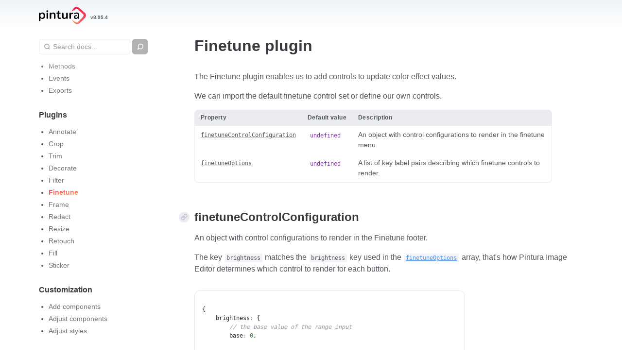

--- FILE ---
content_type: text/html; charset=utf-8
request_url: https://pqina.nl/pintura/docs/v8/api/plugins/finetune/
body_size: 5846
content:
<!DOCTYPE html>
<html lang="en">
<head>
  <meta charset="UTF-8">
  <meta name="viewport" content="width=device-width, initial-scale=1.0, viewport-fit=cover">
  <title>Finetune plugin | JavaScript Image Editor SDK | Pintura Image Editor</title><meta name="description" content="A powerful JavaScript Image Editor that integrates with every stack. Fully configurable and works intuitively on every device.">
  <link rel="canonical" href="https://pqina.nl/pintura/docs/v8/api/plugins/finetune/"/>
  <link rel="icon" type="image/png" sizes="32x32" href="/pintura/favicon-32x32.png">
  <link rel="icon" type="image/png" sizes="16x16" href="/pintura/favicon-16x16.png">
  <link rel="apple-touch-icon" sizes="180x180" href="/pintura/apple-touch-icon.png">
  <link rel="manifest" href="/pintura/manifest.json">
  <meta name="theme-color" content="#1c1c1c">
  <script>
  try {
    (function(w, u){
      u = new URL(w.location)
      if (u.pathname.endsWith('/')) return
      u.pathname += u.pathname.endsWith('/') ? '' : '/'
      w.history.replaceState(null, document.title, u.toString())
    }(window))
  }
  catch(err){}
  try {(function(w, u){
    if (w.location.href.endsWith('pintura/?ref=ghost.org')){window.location = '/pintura/ghost/'}
  }(window))}catch(err){}
  document.documentElement.className+=' js'
  var isIE=(function(a){return a.indexOf('MSIE')!==-1||a.indexOf('Trident/')>-1})(navigator.userAgent)
  var isLocalHost=location.hostname==='localhost';
  </script>
  <script type="speculationrules">
  {
    "prefetch": [
      {
      "source": "document",
      "where": {
        "href_matches": "/*"
      },
      "eagerness": "moderate"
      }
    ]
  }
  </script>
  <meta property="og:type" content="product">
<meta property="og:url" content="https://pqina.nl/pintura/docs/v8/api/plugins/finetune/">
<meta property="og:title" content="Finetune plugin | JavaScript Image Editor SDK | Pintura Image Editor">
<meta property="og:description" content="A powerful JavaScript Image Editor that integrates with every stack. Fully configurable and works intuitively on every device.">
<meta property="og:image" content="https://pqina.nl/pintura/static/assets/share/banner.pngv8">
<meta property="og:image:width" content="1024">
<meta property="og:image:height" content="512">
<meta property="og:locale" content="en_US">
<meta property="twitter:card" content="summary_large_image">
<meta property="twitter:title" content="Finetune plugin | JavaScript Image Editor SDK | Pintura Image Editor">
<meta property="twitter:description" content="A powerful JavaScript Image Editor that integrates with every stack. Fully configurable and works intuitively on every device.">
<meta property="twitter:image" content="https://pqina.nl/pintura/static/assets/share/banner.pngv8">
<meta property="twitter:image:alt" content="Pintura Image Editor supports cropping, rotating, flipping, resizing, annotating, transforming images, and more. It is compatible with all major JavaScript frameworks and libraries, jQuery, React, Vue, Angular, and Svelte.">
<meta property="twitter:creator" content="@rikschennink">
<meta property="twitter:site" content="@pqina">
<meta property="dc:source" content="https://pqina.nl/pintura/docs/v8/api/plugins/finetune/">
<meta property="dc:title" content="Finetune plugin | JavaScript Image Editor SDK | Pintura Image Editor">
<meta property="dc:subject" content="JavaScript Image Editor Web Component">
<meta property="dc:description" content="A powerful JavaScript Image Editor that integrates with every stack. Fully configurable and works intuitively on every device.">
<meta property="dc:coverage" content="World">
<meta property="dc:language" content="en">
  <script>window.sa_event=window.sa_event||function(){var a=[].slice.call(arguments);window.sa_event.q?window.sa_event.q.push(a):window.sa_event.q=[a]};</script>
<script>
  (function () {
    function saLoadedLinkEvents() {
      document
        .querySelectorAll("a[data-sa-link-event]")
        .forEach(function (element) {
          var href = element.getAttribute("href");
          var eventName = element.getAttribute("data-sa-link-event");
          if (!href || !window.sa_event || !window.sa_loaded) return;
          element.addEventListener("click", function (event) {
            var target = element.getAttribute("target");
            if (target === "_blank") {
              event.preventDefault();
              window.sa_event(eventName, function () {
                window.location.href = href;
              });
              return false;
            } else {
              window.sa_event(eventName);
              return true;
            }
          });
        });
    }
    if (document.readyState === "ready" || document.readyState === "complete") {
      saLoadedLinkEvents();
    } else {
      document.addEventListener("readystatechange", function (event) {
        if (event.target.readyState === "complete") saLoadedLinkEvents();
      });
    }
  })();
</script>
  <link rel="stylesheet" type="text/css" href="/pintura/static/css/styles.css?v=1769170412">
  <link rel="stylesheet" type="text/css" href="/pintura/static/css/styles-docs.css?v=1769170412">
  </head>
<body data-module="ScrollTracker" class="page-docs">
  <main>
    


<header>
  <div class="content-limit content-limit-wide">
    
    <a class="logo-link" href="../../../../../" aria-label="Pintura Image Editor by PQINA">
        <span class="logo">Pintura Image Editor</span>
        <span>v8.95.4</span>
    </a>

    

    <div class="group-query-docs">
      <form class="form search" data-module="Search" data-index="/pintura/docs/v8/db.json" data-bust="1769170412">
          <h2 class="implicit">Search</h2>
          <label class="implicit">Search query</label>
          <div class="search-field"><input type="search" placeholder="Search docs…"/></div>
      </form>
      <button type="button" class="button-agent" data-module="Support" title="Ask support agent about Pintura">Chat</button>
    </div>

    
    
  </div>
</header>

<div class="docs">

  <div class="nav-scroller">

    <nav class="nav-tree">

      <h2 class="implicit"
          data-module="SectionToggler"
          data-context="@media (max-width:50em)">Navigation</h2>

      
      <ul>














<li>

  <a href="../../../../../docs/v8/">Welcome</a>

    

    

</li>
















<li>

  <a href="../../../../../docs/v8/package/">Package</a>

    

    

</li>
















<li>

  <a href="../../../../../docs/v8/compatibility/">Compatibility</a>

    

    

</li>

















<li>

  <a href="../../../../../docs/v8/installation/">Installation</a>

    

</li>

















    
        
        
        
        

    



<li>

  <a href="../../../../../docs/v8/api/image-editor/">Image Editor</a>

    

    <ul>














<li>

  <a href="../../../../../docs/v8/api/image-editor/properties/">Properties</a>

    

    

</li>
















<li>

  <a href="../../../../../docs/v8/api/image-editor/methods/">Methods</a>

    

    

</li>
















<li>

  <a href="../../../../../docs/v8/api/image-editor/events/">Events</a>

    

    

</li>
















<li>

  <a href="../../../../../docs/v8/api/image-editor/exports/">Exports</a>

    

    

</li>

</ul>

</li>

















    
        
        
        
        
        
        
        

    



<li>

  <a href="../../../../../docs/v8/api/video-editor/">Video Editor</a>

    

    <ul>














<li>

  <a href="../../../../../docs/v8/api/video-editor/installation/">Installation</a>

    

    

</li>
















<li>

  <a href="../../../../../docs/v8/api/video-editor/properties/">Properties</a>

    

    

</li>
















<li>

  <a href="../../../../../docs/v8/api/video-editor/events/">Events</a>

    

    

</li>
















<li>

  <a href="../../../../../docs/v8/api/video-editor/methods/">Methods</a>

    

    

</li>
















<li>

  <a href="../../../../../docs/v8/api/video-editor/exports/">Exports</a>

    

    

</li>
















<li>

  <a href="../../../../../docs/v8/api/video-editor/server/">Server</a>

    

    

</li>
















<li>

  <a href="../../../../../docs/v8/api/video-editor/example/">Examples</a>

    

    

</li>

</ul>

</li>

















    
        
        
        
        
        

    



<li>

  <a href="../../../../../docs/v8/api/markup-editor/">Markup Editor</a>

    

    <ul>














<li>

  <a href="../../../../../docs/v8/api/markup-editor/properties/">Properties</a>

    

    

</li>
















<li>

  <a href="../../../../../docs/v8/api/markup-editor/events/">Events</a>

    

    

</li>
















<li>

  <a href="../../../../../docs/v8/api/markup-editor/shapes/">Shapes</a>

    

    

</li>
















<li>

  <a href="../../../../../docs/v8/api/markup-editor/stickers/">Stickers</a>

    

    

</li>
















<li>

  <a href="../../../../../docs/v8/api/markup-editor/exports/">Exports</a>

    

    

</li>

</ul>

</li>

















    
        
        
        
        

    



<li>

  <a href="../../../../../docs/v8/api/ui/">User Interface</a>

    

    <ul>














<li>

  <a href="../../../../../docs/v8/api/ui/properties/">Properties</a>

    

    

</li>
















<li>

  <a href="../../../../../docs/v8/api/ui/methods/">Methods</a>

    

    

</li>
















<li>

  <a href="../../../../../docs/v8/api/ui/events/">Events</a>

    

    

</li>
















<li>

  <a href="../../../../../docs/v8/api/ui/exports/">Exports</a>

    

    

</li>

</ul>

</li>

















<li>

  <a href="../../../../../docs/v8/api/plugins/">Plugins</a>

    

    <ul>














<li>

  <a href="../../../../../docs/v8/api/plugins/annotate/">Annotate</a>

    

    

</li>
















<li>

  <a href="../../../../../docs/v8/api/plugins/crop/">Crop</a>

    

    

</li>
















<li>

  <a href="../../../../../docs/v8/api/plugins/trim/">Trim</a>

    

    

</li>
















<li>

  <a href="../../../../../docs/v8/api/plugins/decorate/">Decorate</a>

    

    

</li>
















<li>

  <a href="../../../../../docs/v8/api/plugins/filter/">Filter</a>

    

    

</li>
















<li class="tree-item-active">

  <a href="../../../../../docs/v8/api/plugins/finetune/">Finetune</a>

    

    

</li>
















<li>

  <a href="../../../../../docs/v8/api/plugins/frame/">Frame</a>

    

    

</li>
















<li>

  <a href="../../../../../docs/v8/api/plugins/redact/">Redact</a>

    

    

</li>
















<li>

  <a href="../../../../../docs/v8/api/plugins/resize/">Resize</a>

    

    

</li>
















<li>

  <a href="../../../../../docs/v8/api/plugins/retouch/">Retouch</a>

    

    

</li>
















<li>

  <a href="../../../../../docs/v8/api/plugins/fill/">Fill</a>

    

    

</li>
















<li>

  <a href="../../../../../docs/v8/api/plugins/sticker/">Sticker</a>

    

    

</li>

</ul>

</li>

















    
        
        
        
        

    



<li>

  <a href="../../../../../docs/v8/customization/">Customization</a>

    

    <ul>














<li>

  <a href="../../../../../docs/v8/customization/add-components/">Add components</a>

    

    

</li>
















<li>

  <a href="../../../../../docs/v8/customization/adjust-components/">Adjust components</a>

    

    

</li>
















<li>

  <a href="../../../../../docs/v8/customization/adjust-styles/">Adjust styles</a>

    

    

</li>
















<li>

  <a href="../../../../../docs/v8/customization/remove-components/">Remove components</a>

    

    

</li>

</ul>

</li>

















    
        
        
        
        
        
        
        
        
        
        
        
        
        
        
        
        
        
        
        
        
        
        
        
        
        
        
        
        
        

    



<li>

  <a href="../../../../../docs/v8/examples/">Examples</a>

    

    <ul>














<li>

  <a href="../../../../../docs/v8/examples/absolute-font-size/">Absolute font size</a>

    

    

</li>
















<li>

  <a href="../../../../../docs/v8/examples/add-watermark/">Add watermark</a>

    

    

</li>
















<li>

  <a href="../../../../../docs/v8/examples/blank-canvas/">Empty canvas</a>

    

    

</li>
















<li>

  <a href="../../../../../docs/v8/examples/circular-crop-overlay/">Circular crop overlay</a>

    

    

</li>
















<li>

  <a href="../../../../../docs/v8/examples/compress-image/">Compress image</a>

    

    

</li>
















<li>

  <a href="../../../../../docs/v8/examples/create-video-thumbnail/">Video thumbnail</a>

    

    

</li>
















<li>

  <a href="../../../../../docs/v8/examples/crop-square-image/">Crop square image</a>

    

    

</li>
















<li>

  <a href="../../../../../docs/v8/examples/crop-stickers/">Crop stickers</a>

    

    

</li>
















<li>

  <a href="../../../../../docs/v8/examples/download-image/">Download image</a>

    

    

</li>
















<li>

  <a href="../../../../../docs/v8/examples/emoji-picker/">Emoji picker</a>

    

    

</li>
















<li>

  <a href="../../../../../docs/v8/examples/erase-shapes/">Erase shapes</a>

    

    

</li>
















<li>

  <a href="../../../../../docs/v8/examples/generate-image/">Generate image</a>

    

    

</li>
















<li>

  <a href="../../../../../docs/v8/examples/get-base64-data-url/">Get Base64 DataURL</a>

    

    

</li>
















<li>

  <a href="../../../../../docs/v8/examples/image-preview/">Image preview</a>

    

    

</li>
















<li>

  <a href="../../../../../docs/v8/examples/image-upload/">Image upload</a>

    

    

</li>
















<li>

  <a href="../../../../../docs/v8/examples/load-heic-image/">Load HEIC image</a>

    

    

</li>
















<li>

  <a href="../../../../../docs/v8/examples/load-pdf-as-image/">Load PDF pages</a>

    

    

</li>
















<li>

  <a href="../../../../../docs/v8/examples/mask-image/">Apply circular mask</a>

    

    

</li>
















<li>

  <a href="../../../../../docs/v8/examples/photo-editor/">Basic photo editor</a>

    

    

</li>
















<li>

  <a href="../../../../../docs/v8/examples/placeholders/">Text placeholders</a>

    

    

</li>
















<li>

  <a href="../../../../../docs/v8/examples/replace-sticker/">Replace sticker</a>

    

    

</li>
















<li>

  <a href="../../../../../docs/v8/examples/resize-image/">Resize image</a>

    

    

</li>
















<li>

  <a href="../../../../../docs/v8/examples/restore-image-state/">Restore image state</a>

    

    

</li>
















<li>

  <a href="../../../../../docs/v8/examples/save-gif-image/">Save GIF image</a>

    

    

</li>
















<li>

  <a href="../../../../../docs/v8/examples/style-export-button/">Style export button</a>

    

    

</li>
















<li>

  <a href="../../../../../docs/v8/examples/use-custom-fonts/">Use custom fonts</a>

    

    

</li>
















<li>

  <a href="../../../../../docs/v8/examples/use-with-file-input/">Edit file input image</a>

    

    

</li>
















<li>

  <a href="../../../../../docs/v8/examples/custom-export-button/">Custom export button</a>

    

    

</li>
















<li>

  <a href="../../../../../docs/v8/examples/face-detection/">Face detection</a>

    

    

</li>

</ul>

</li>

















<li>

  <a href="../../../../../docs/v8/faq/">FAQ</a>

    

</li>
















<li>

  <a href="../../../../../docs/v8/migrating/">Migrating</a>

    

    

</li>
















<li>

  <a href="../../../../../docs/v8/license/">Licensing</a>

    

    

</li>

</ul>
    </nav>

  </div>

  
  <div class="docs-scroller">

  <div class="docs-content">

    

    

    

  
    

    
    <h1>Finetune plugin</h1>
    

    

    <p>The Finetune plugin enables us to add controls to update color effect values.</p>
<p>We can import the default finetune control set or define our own controls.</p>
<div class="table-wrapper"><div class="table-wrapper-inner"><table>
<thead>
<tr>
<th scope="col">Property</th>
<th scope="col">Default value</th>
<th scope="col">Description</th>
</tr>
</thead>
<tbody>
<tr>
<th data-format="code" scope="row"><a href="#finetunecontrolconfiguration"><code>finetuneControlConfiguration</code></a></th>
<td data-format="pre"><pre class="language-js"><code class="language-js"><span class="token keyword">undefined</span></code></pre>
</td>
<td data-format="text">An object with control configurations to render in the finetune menu.
</td>
</tr>
<tr>
<th data-format="code" scope="row"><a href="#finetuneoptions"><code>finetuneOptions</code></a></th>
<td data-format="pre"><pre class="language-js"><code class="language-js"><span class="token keyword">undefined</span></code></pre>
</td>
<td data-format="text">A list of key label pairs describing which finetune controls to render.
</td>
</tr>
</tbody>
</table></div></div>
<h2 id="finetunecontrolconfiguration">finetuneControlConfiguration</h2>
<p>An object with control configurations to render in the Finetune footer.</p>
<p>The key <code>brightness</code> matches the <code>brightness</code> key used in the <a href="#finetuneoptions"><code>finetuneOptions</code></a> array, that's how Pintura Image Editor determines which control to render for each button.</p>
<pre class="language-js"><code class="language-js">
<span class="token punctuation">{</span>
    <span class="token literal-property property">brightness</span><span class="token operator">:</span> <span class="token punctuation">{</span>
        <span class="token comment">// the base value of the range input</span>
        <span class="token literal-property property">base</span><span class="token operator">:</span> <span class="token number">0</span><span class="token punctuation">,</span>

        <span class="token comment">// the minimum range input value</span>
        <span class="token literal-property property">min</span><span class="token operator">:</span> <span class="token operator">-</span><span class="token number">0.25</span><span class="token punctuation">,</span>

        <span class="token comment">// the maximum range input value</span>
        <span class="token literal-property property">max</span><span class="token operator">:</span> <span class="token number">0.25</span><span class="token punctuation">,</span>

        <span class="token comment">// override the label value to render</span>
        <span class="token function-variable function">getLabel</span><span class="token operator">:</span> <span class="token punctuation">(</span><span class="token parameter">value</span><span class="token punctuation">)</span> <span class="token operator">=></span> Math<span class="token punctuation">.</span><span class="token function">round</span><span class="token punctuation">(</span>value <span class="token operator">*</span> <span class="token number">100</span><span class="token punctuation">)</span><span class="token punctuation">,</span>

        <span class="token comment">// called to request access to an internal store</span>
        <span class="token function-variable function">getStore</span><span class="token operator">:</span> <span class="token punctuation">(</span><span class="token parameter"><span class="token punctuation">{</span> imageColorMatrix <span class="token punctuation">}</span></span><span class="token punctuation">)</span> <span class="token operator">=></span> imageColorMatrix<span class="token punctuation">,</span>

        <span class="token comment">// called to read out a value of the store,</span>
        <span class="token comment">// receives store returned by `getStore`</span>
        <span class="token function-variable function">getValue</span><span class="token operator">:</span> <span class="token punctuation">(</span><span class="token parameter">store</span><span class="token punctuation">)</span> <span class="token operator">=></span> <span class="token punctuation">{</span>
            <span class="token keyword">if</span> <span class="token punctuation">(</span><span class="token operator">!</span>store<span class="token punctuation">.</span>brightness<span class="token punctuation">)</span> <span class="token keyword">return</span><span class="token punctuation">;</span>
            <span class="token keyword">return</span> store<span class="token punctuation">.</span>brightness<span class="token punctuation">[</span><span class="token number">4</span><span class="token punctuation">]</span><span class="token punctuation">;</span>
        <span class="token punctuation">}</span><span class="token punctuation">,</span>

        <span class="token comment">// updates `store` value based on range input value `v`</span>
        <span class="token comment">// receives store returned by `getStore`</span>
        <span class="token function-variable function">setValue</span><span class="token operator">:</span> <span class="token punctuation">(</span><span class="token parameter">store<span class="token punctuation">,</span> <span class="token literal-property property">v</span><span class="token operator">:</span> number</span><span class="token punctuation">)</span> <span class="token operator">=></span>
            store<span class="token punctuation">.</span><span class="token function">update</span><span class="token punctuation">(</span><span class="token punctuation">(</span><span class="token parameter">matrices</span><span class="token punctuation">)</span> <span class="token operator">=></span> <span class="token punctuation">(</span><span class="token punctuation">{</span>
                <span class="token comment">// the `imageColorMatrix` store contains multiple matrices,</span>
                <span class="token comment">// we need to keep these intact and then overwrite the</span>
                <span class="token comment">// brightness matrix</span>
                <span class="token operator">...</span>matrices<span class="token punctuation">,</span>

                <span class="token comment">// prettier-ignore</span>
                <span class="token literal-property property">brightness</span><span class="token operator">:</span> <span class="token punctuation">[</span>
                    <span class="token number">1</span><span class="token punctuation">,</span> <span class="token number">0</span><span class="token punctuation">,</span> <span class="token number">0</span><span class="token punctuation">,</span> <span class="token number">0</span><span class="token punctuation">,</span> v<span class="token punctuation">,</span>
                    <span class="token number">0</span><span class="token punctuation">,</span> <span class="token number">1</span><span class="token punctuation">,</span> <span class="token number">0</span><span class="token punctuation">,</span> <span class="token number">0</span><span class="token punctuation">,</span> v<span class="token punctuation">,</span>
                    <span class="token number">0</span><span class="token punctuation">,</span> <span class="token number">0</span><span class="token punctuation">,</span> <span class="token number">1</span><span class="token punctuation">,</span> <span class="token number">0</span><span class="token punctuation">,</span> v<span class="token punctuation">,</span>
                    <span class="token number">0</span><span class="token punctuation">,</span> <span class="token number">0</span><span class="token punctuation">,</span> <span class="token number">0</span><span class="token punctuation">,</span> <span class="token number">1</span><span class="token punctuation">,</span> <span class="token number">0</span>
                <span class="token punctuation">]</span><span class="token punctuation">,</span>
            <span class="token punctuation">}</span><span class="token punctuation">)</span><span class="token punctuation">)</span><span class="token punctuation">,</span>
    <span class="token punctuation">}</span>
<span class="token punctuation">}</span></code></pre>
<h2 id="finetuneoptions">finetuneOptions</h2>
<p>A list of key label pairs describing which finetune controls to render. Label can be a <code>string</code> but in most cases is a <code>function</code>, the function is then passed the current locale and can select the correct locale key.</p>
<pre class="language-js"><code class="language-js"><span class="token punctuation">[</span>
    <span class="token punctuation">[</span><span class="token string">'brightness'</span><span class="token punctuation">,</span> <span class="token punctuation">(</span><span class="token parameter">locale</span><span class="token punctuation">)</span> <span class="token operator">=></span> locale<span class="token punctuation">.</span>finetuneLabelBrightness<span class="token punctuation">]</span><span class="token punctuation">,</span>
    <span class="token punctuation">[</span><span class="token string">'contrast'</span><span class="token punctuation">,</span> <span class="token punctuation">(</span><span class="token parameter">locale</span><span class="token punctuation">)</span> <span class="token operator">=></span> locale<span class="token punctuation">.</span>finetuneLabelContrast<span class="token punctuation">]</span><span class="token punctuation">,</span>
    <span class="token punctuation">[</span><span class="token string">'exposure'</span><span class="token punctuation">,</span> <span class="token punctuation">(</span><span class="token parameter">locale</span><span class="token punctuation">)</span> <span class="token operator">=></span> locale<span class="token punctuation">.</span>finetuneLabelExposure<span class="token punctuation">]</span><span class="token punctuation">,</span>
<span class="token punctuation">]</span><span class="token punctuation">;</span></code></pre>
<h3 id="finetune-plugin-exports">Finetune plugin exports</h3>
<p>The core editor module exports the following Finetune plugin objects.</p>
<div class="table-wrapper"><div class="table-wrapper-inner"><table>
<thead>
<tr>
<th scope="col">Export</th>
<th scope="col">Description</th>
</tr>
</thead>
<tbody>
<tr>
<th data-format="code" scope="row"><code>plugin_finetune</code></th>
<td data-format="text">The finetune util view.
</td>
</tr>
<tr>
<th data-format="code" scope="row"><code>plugin_finetune_defaults</code></th>
<td data-format="text">A default finetune util configuration object exposing a selection of the color adjustment controls below.
</td>
</tr>
<tr>
<th data-format="code" scope="row"><code>plugin_finetune_locale_en_gb</code></th>
<td data-format="text">The finetune util locales.
</td>
</tr>
<tr>
<th data-format="code" scope="row"><code>effectBrightness</code></th>
<td data-format="text">The Brightness effect control.
</td>
</tr>
<tr>
<th data-format="code" scope="row"><code>effectContrast</code></th>
<td data-format="text">The Contrast effect control.
</td>
</tr>
<tr>
<th data-format="code" scope="row"><code>effectSaturation</code></th>
<td data-format="text">The Saturation effect control.
</td>
</tr>
<tr>
<th data-format="code" scope="row"><code>effectExposure</code></th>
<td data-format="text">The Exposure effect control.
</td>
</tr>
<tr>
<th data-format="code" scope="row"><code>effectGamma</code></th>
<td data-format="text">The Gamma effect control.
</td>
</tr>
<tr>
<th data-format="code" scope="row"><code>effectVignette</code></th>
<td data-format="text">The Vignette effect control.
</td>
</tr>
<tr>
<th data-format="code" scope="row"><code>effectClarity</code></th>
<td data-format="text">The Clarity effect control.
</td>
</tr>
<tr>
<th data-format="code" scope="row"><code>effectTemperature</code></th>
<td data-format="text">The Temperature effect control.
</td>
</tr>
</tbody>
</table></div></div>

  </div>

  </div>
  

</div>

<script>
{
  const navScroller = document.querySelector('.nav-scroller');

  navScroller.addEventListener('click', (e) => {
    localStorage.setItem('nav-offset', navScroller.scrollTop);
  })

  navScroller.scrollTop = localStorage.getItem('nav-offset') || 0;
  const navTreeActiveItem = document.querySelector('.tree-item-active');
  if (navTreeActiveItem) {
  
    const activeItemOffset = navTreeActiveItem.offsetTop;
    const navTreeHeight = navScroller.offsetHeight;
    const navTreeScrollTop = navScroller.scrollTop;
    
    if (activeItemOffset < navTreeScrollTop || activeItemOffset > navTreeScrollTop + navTreeHeight) {
      navScroller.scrollTop = activeItemOffset - (navTreeHeight * .5);
    }
  }
}
</script>
    <a class="nav-to-top" href="#" aria-label="Back to top" title="Back to top">
      <svg xmlns="http://www.w3.org/2000/svg" width="24" height="24" viewBox="0 0 24 24" fill="none" stroke="currentColor" stroke-width="2" stroke-linecap="round" stroke-linejoin="round"><circle cx="12" cy="12" r="10"/><polyline points="16 12 12 8 8 12"/><line x1="12" y1="16" x2="12" y2="8"/></svg>
    </a>
  </main><script>
((d,f) => {
if (!('onpointerdown' in window)) f(d,'/pintura/static/js/polyfills/Points.min.js?v=1769170412')
if (!('flat' in Array.prototype)) f(d,'/pintura/static/js/polyfills/Array.flat.min.js?v=1769170412')
})(document, (d, u) => {
var s = d.createElement('script');
s.src = u;
d.head.append(s);
})
</script>
  
  <script src="/pintura/static/js/bundle-1769170412.js"></script><script>
var hasSeenChat;
try {
    hasSeenChat = localStorage.getItem('chat');
}
catch(err){
    hasSeenChat = true;
}

var loadChat = function() {
    try {
        localStorage.setItem('chat', true);
    }
    catch(err){}
    
    window.$crisp = window.$crisp || [['safe', true]];
    window.CRISP_WEBSITE_ID="1d8ae60d-3802-43de-b072-c571ec3c0a6e";(function(d,s){s=d.createElement("script");s.src="https://client.crisp.chat/l.js";s.async=1;d.head.append(s)})(document);
}
hasSeenChat ? loadChat() : setTimeout(loadChat, 4000);
</script>
<script async defer data-hostname="pintura.pqina.nl" src="https://scripts.simpleanalyticscdn.com/latest.js"></script>
<noscript><img src="https://queue.simpleanalyticscdn.com/noscript.gif" alt="" referrerpolicy="no-referrer-when-downgrade" /></noscript>


  
  <script>window.lemonSqueezyAffiliateConfig = { store: "pqina" };</script>
  <script src="https://lmsqueezy.com/affiliate.js" defer></script>

  
  

<script defer src="https://static.cloudflareinsights.com/beacon.min.js/vcd15cbe7772f49c399c6a5babf22c1241717689176015" integrity="sha512-ZpsOmlRQV6y907TI0dKBHq9Md29nnaEIPlkf84rnaERnq6zvWvPUqr2ft8M1aS28oN72PdrCzSjY4U6VaAw1EQ==" data-cf-beacon='{"version":"2024.11.0","token":"77f1dceb16c345ba8ea707ffe766b763","r":1,"server_timing":{"name":{"cfCacheStatus":true,"cfEdge":true,"cfExtPri":true,"cfL4":true,"cfOrigin":true,"cfSpeedBrain":true},"location_startswith":null}}' crossorigin="anonymous"></script>
</body>
</html>


--- FILE ---
content_type: text/css; charset=utf-8
request_url: https://pqina.nl/pintura/static/css/styles.css?v=1769170412
body_size: 17628
content:
:root{--font-base:-apple-system,BlinkMacSystemFont,Segoe UI,Roboto,Helvetica,Arial,sans-serif;--font-mono:"Menlo","Lucida Console",monospace;--color-background-rgb:255,255,255;--color-background:rgb(var(--color-background-rgb));--color-background-transparent:rgba(var(--color-background-rgb),0);--color-background-alt:#f2f5f8;--color-background-gradient:#f1f2f3;--color-background-gradient-transparent:hsla(210,8%,95%,0);--color-background-gradient-alt:#f0f4f8;--color-background-gradient-alt-transparent:rgba(240,244,248,0);--color-background-alt-dark:#fff;--color-focus:#684a48;--border-radius:0.75rem;--color-line-dim:#eef0f4;--color-line:#dee0e6;--color-line-dark:#ced1d8;--focus-brand-blur:-0.125rem -0.125rem 1rem rgba(239,71,101,0.5),0.125rem 0.125rem 1rem rgba(255,154,90,0.5);--field-shadow:0 0 0 0.125rem rgba(0,0,0,0.15);--field-focus-shadow:var(--field-shadow),var(--focus-brand-blur);--button-shadow:0 0 0.25rem hsla(0,0%,100%,0.5);--button-shadow-dark:0 0 0.25rem rgba(0,0,0,0.5);--button-focus-shadow:var(--button-shadow),var(--focus-brand-blur);--color-quote:rgba(0,44,88,0.1);--color-testimonial-title:#868990;--color-testimonial-background:#f2f5f8;--color-code-inline-background:#f1f3f6;--color-code-block-background:#fff;--color-code-highlight:#67a5f4;--color-code-scrollbar:#d1d5dc;--color-code-run:#1b1b1c;--color-code-comment:#9398a2;--code-block-border:#e4e8ec;--color-text:#53565c;--color-text-dim:#70737b;--color-text-dim-extra:#b2b7c6;--color-text-dark:#383a3f;--color-text-fill:#f1f3f6;--color-text-link:83 152 243;--color-text-link-landing:83 86 92;--color-text-link-primary:239 71 101;--color-primary:#ef4765;--color-secondary:#ff9a5a;--color-button-text:#54565c;--color-button-background:#ebecef;--color-button-disabled-text:#a8aab3;--color-button-disabled-background:#f0f1f5;--color-brand-gradient:linear-gradient(to bottom right,var(--color-primary),var(--color-secondary));--color-brand-gradient-right:linear-gradient(to right,var(--color-primary),var(--color-secondary));--color-brand-gradient-dim:linear-gradient(to bottom right,#fff2f5,#fff6f1);--color-brand-gradient-dark:linear-gradient(to bottom right,#fff2f5,#fff6f1);--color-brand-gradient-right-dim:linear-gradient(90deg,#fff2f5,#fff6f1);--color-page-separator:rgba(0,0,0,0.1);--pintura-border-radius:0.325rem;--pintura-shadow:none;--pintura-outline:rgba(0,0,0,0.1);--pintura-color-background:255,255,255;--pintura-color-foreground:0,0,0;--pintura-thumb-filter:grayscale(100%) contrast(30%) brightness(150%);--color-tab-outline:rgba(0,0,0,0.1);--color-tab-background:#fff;--color-tab-text:#777980;--color-tab-active-background:#ebecef;--color-tab-active-text:var(--color-text);--image-filter:invert(19%) sepia(9%) saturate(481%) hue-rotate(185deg) brightness(98%) contrast(88%);--page-header-color-rgb:255,255,255;--page-header-color:var(--color-background);--page-header-height:4rem;--page-padding:2rem;--page-vertical-separator-color:#ebecef;--h-anchor-color:#b3b6bc;--h-anchor-background:#f1f3f6;--table-outline-color:#ebecef;--table-header-cell-color:#ebecef;--table-cell-outline-color:#36383b;--table-cell-fill-color:#4c4e53;--shadow-float:0 0.25rem 1rem -0.5rem #2d2f31;--snippets-tab-offset:0;--snippets-tab-background:transparent;--snippets-tab-text:#777980;--snippets-tab-active-background:#fff;--snippets-tab-active-text:#4f5158;--snippets-tab-active-outline:#c8cdd7;--snippet-outline:#f2f5f8;--project-active-background:#f2f5f8;--line-number-display:block;--line-number-width:2.75rem;--line-number-padding:3.25rem;--line-number-spacing:2rem;--line-number-border-offset:0.75rem;--line-number-color:#b5c5d5;--line-number-border-color:#f2f5f8;--code-scrollbar-background:#ebecef;--color-code-scrollbar:#9398a2;--feature-picture-overlay:#f5f0f3;--feature-picture-underlay:#ced1d8;--feature-picture-outline:#23162f;--feature-picture-highlight:#6b707c;--demo-overlay-outline:rgba(0,0,0,0.1);--demo-overlay-shadow:0 0.0625em 0.0625em rgba(0,0,0,0.25),0 0.125em 0.5em rgba(0,0,0,0.25);--demo-overlay-edit-image-color:#fff;--demo-overlay-edit-image-background:#231530;--tier-border-color:#ebecef;--tier-important-border-color:#ffd6cf;--editor-border-color:#dadee6;--editor-dot-color:#d6dae2;--editor-project-folder-color:#d6dae2;--editor-project-active-background-color:#e2e6ec;--editor-project-active-folder-color:#7e8189;--modal-background-color:#fff;--modal-spinner-color:#cecfd1;--color-matrix-mixer-main-color:#333;--nav-scrollbar-background:#ebecef;--nav-scrollbar-foreground:#b2b7c6}@media (max-width:32em){:root{--page-padding:1em}}@media (color-index:48){:root{--page-header-color-rgb:28,28,28;--page-header-color:rgb(var(--page-header-color-rgb));--page-vertical-separator-color:#4b4b4e;--h-anchor-color:#b3b6bc;--h-anchor-background:#4b4b4e;--color-background-rgb:42,43,45;--color-background:rgb(var(--color-background-rgb));--color-background-transparent:rgba(var(--color-background-rgb),0);--color-background-alt:#1b1b1c;--color-background-alt-dark:#0f0f10;--color-background-gradient:#46464c;--color-background-gradient-transparent:rgba(70,70,76,0);--color-background-gradient-alt:#1c1c1c;--color-background-gradient-alt-transparent:rgba(28,28,28,0);--color-brand-gradient-dim:linear-gradient(to bottom right,#2f282b,#302b2a);--color-brand-gradient-dark:linear-gradient(to bottom right,#201b1d,#1e1b1a);--color-brand-gradient-right-dim:linear-gradient(90deg,#2f282b,#302b2a);--color-text:#d2d4d8;--color-text-dark:#f0f1f4;--color-text-dim:#b6b7bd;--color-text-dim-extra:#6a6c72;--color-text-link:123 175 243;--color-text-link-landing:210 212 216;--field-focus-shadow:0 0 0.25rem rgba(0,0,0,0.5),var(--focus-brand-blur);--button-focus-shadow:0 0 0.25rem rgba(0,0,0,0.5),var(--focus-brand-blur);--line-number-color:#707985;--line-number-border-color:#1c1c1c;--code-scrollbar-background:var(--color-background);--color-code-scrollbar:#707985;--color-button-text:#e3e3e8;--color-button-background:#44444a;--color-button-disabled-text:#909198;--color-button-disabled-background:#343439;--color-line:hsla(0,0%,100%,0.1);--color-line-dim:#3c3c3e;--color-line:#3c3c3e;--color-line-dark:#4b4b4e;--color-quote:hsla(0,0%,100%,0.05);--color-testimonial-background:#1b1b1c;--color-testimonial-title:#a5a7ad;--color-code-inline-text:#b7b7c0;--color-code-inline-background:#1b1b1c;--color-code-block-background:#1b1b1c;--color-code-scroll-background:#222;--color-code-run:#f6c73c;--code-block-border:transparent;--color-code-comment:#707985;--color-code-highlight:#707075;--table-outline-color:#4c4e53;--table-header-cell-color:#4c4e53;--table-cell-outline-color:#36383b;--table-cell-fill-color:#4c4e53;--color-tab-text:#aeafb5;--color-tab-outline:hsla(0,0%,100%,0.1);--color-tab-background:rgba(0,0,0,0.1);--color-tab-active-background:hsla(0,0%,100%,0.1);--image-filter:invert(85%) sepia(9%) saturate(135%) hue-rotate(194deg) brightness(87%) contrast(86%);--pintura-shadow:0 0.0625em 0.0625em rgba(0,0,0,0.25),0 0.125em 0.5em rgba(0,0,0,0.25);--pintura-outline:hsla(0,0%,100%,0.075);--pintura-color-background:30,30,30;--pintura-color-foreground:255,255,255;--pintura-thumb-filter:grayscale(100%) brightness(70%) contrast(70%);--shadow-float:0 0.25rem 1rem -0.5rem #1c1c1c;--snippets-tab-text:#717881;--snippets-tab-offset:0;--snippets-tab-background:transparent;--snippets-tab-active-text:#fff;--snippets-tab-active-background:var(--color-background-alt-dark);--snippets-tab-active-outline:#565960;--snippet-outline:var(--color-background);--project-active-outline:#c8cdd7;--project-active-background:#1c1c1c;--editor-border-color:#3c3c41;--editor-dot-color:#3c3c41;--editor-project-folder-color:#3c3c41;--editor-project-active-background-color:#2d2d31;--editor-project-active-folder-color:#78787d;--feature-picture-underlay:#4b4b4e;--feature-picture-outline:var(--feature-picture-overlay);--feature-picture-highlight:#9c9ca1;--demo-overlay-outline:hsla(0,0%,100%,0.1);--tier-border-color:#363638;--tier-important-border-color:#533833;--modal-background-color:#44444a;--modal-spinner-color:#7e8189;--color-matrix-mixer-main-color:#333;--nav-scrollbar-background:#1b1b1c;--nav-scrollbar-foreground:#6a6c72;color-scheme:dark}}@media (prefers-color-scheme:dark){:root{--page-header-color-rgb:28,28,28;--page-header-color:rgb(var(--page-header-color-rgb));--page-vertical-separator-color:#4b4b4e;--h-anchor-color:#b3b6bc;--h-anchor-background:#4b4b4e;--color-background-rgb:42,43,45;--color-background:rgb(var(--color-background-rgb));--color-background-transparent:rgba(var(--color-background-rgb),0);--color-background-alt:#1b1b1c;--color-background-alt-dark:#0f0f10;--color-background-gradient:#46464c;--color-background-gradient-transparent:rgba(70,70,76,0);--color-background-gradient-alt:#1c1c1c;--color-background-gradient-alt-transparent:rgba(28,28,28,0);--color-brand-gradient-dim:linear-gradient(to bottom right,#2f282b,#302b2a);--color-brand-gradient-dark:linear-gradient(to bottom right,#201b1d,#1e1b1a);--color-brand-gradient-right-dim:linear-gradient(90deg,#2f282b,#302b2a);--color-text:#d2d4d8;--color-text-dark:#f0f1f4;--color-text-dim:#b6b7bd;--color-text-dim-extra:#6a6c72;--color-text-link:123 175 243;--color-text-link-landing:210 212 216;--field-focus-shadow:0 0 0.25rem rgba(0,0,0,0.5),var(--focus-brand-blur);--button-focus-shadow:0 0 0.25rem rgba(0,0,0,0.5),var(--focus-brand-blur);--line-number-color:#707985;--line-number-border-color:#1c1c1c;--code-scrollbar-background:var(--color-background);--color-code-scrollbar:#707985;--color-button-text:#e3e3e8;--color-button-background:#44444a;--color-button-disabled-text:#909198;--color-button-disabled-background:#343439;--color-line:hsla(0,0%,100%,0.1);--color-line-dim:#3c3c3e;--color-line:#3c3c3e;--color-line-dark:#4b4b4e;--color-quote:hsla(0,0%,100%,0.05);--color-testimonial-background:#1b1b1c;--color-testimonial-title:#a5a7ad;--color-code-inline-text:#b7b7c0;--color-code-inline-background:#1b1b1c;--color-code-block-background:#1b1b1c;--color-code-scroll-background:#222;--color-code-run:#f6c73c;--code-block-border:transparent;--color-code-comment:#707985;--color-code-highlight:#707075;--table-outline-color:#4c4e53;--table-header-cell-color:#4c4e53;--table-cell-outline-color:#36383b;--table-cell-fill-color:#4c4e53;--color-tab-text:#aeafb5;--color-tab-outline:hsla(0,0%,100%,0.1);--color-tab-background:rgba(0,0,0,0.1);--color-tab-active-background:hsla(0,0%,100%,0.1);--image-filter:invert(85%) sepia(9%) saturate(135%) hue-rotate(194deg) brightness(87%) contrast(86%);--pintura-shadow:0 0.0625em 0.0625em rgba(0,0,0,0.25),0 0.125em 0.5em rgba(0,0,0,0.25);--pintura-outline:hsla(0,0%,100%,0.075);--pintura-color-background:30,30,30;--pintura-color-foreground:255,255,255;--pintura-thumb-filter:grayscale(100%) brightness(70%) contrast(70%);--shadow-float:0 0.25rem 1rem -0.5rem #1c1c1c;--snippets-tab-text:#717881;--snippets-tab-offset:0;--snippets-tab-background:transparent;--snippets-tab-active-text:#fff;--snippets-tab-active-background:var(--color-background-alt-dark);--snippets-tab-active-outline:#565960;--snippet-outline:var(--color-background);--project-active-outline:#c8cdd7;--project-active-background:#1c1c1c;--editor-border-color:#3c3c41;--editor-dot-color:#3c3c41;--editor-project-folder-color:#3c3c41;--editor-project-active-background-color:#2d2d31;--editor-project-active-folder-color:#78787d;--feature-picture-underlay:#4b4b4e;--feature-picture-outline:var(--feature-picture-overlay);--feature-picture-highlight:#9c9ca1;--demo-overlay-outline:hsla(0,0%,100%,0.1);--tier-border-color:#363638;--tier-important-border-color:#533833;--modal-background-color:#44444a;--modal-spinner-color:#7e8189;--color-matrix-mixer-main-color:#333;--nav-scrollbar-background:#1b1b1c;--nav-scrollbar-foreground:#6a6c72;color-scheme:dark}}.important:where(:not(.token)){background-clip:padding-box,border-box;background-image:linear-gradient(to bottom right,#fff2f5,#fff6f1),linear-gradient(to bottom right,#ef4765,#ff9a5a);background-image:var(--color-brand-gradient-dim),var(--color-brand-gradient);background-origin:border-box;border:1px double transparent;border-radius:.75rem;border-radius:var(--border-radius);padding:1rem;position:relative}.important:where(:not(.token))>:where(){font-size:.875em}.important:where(:not(.token))>:where(:first-child){margin-top:0}.important:where(:not(.token))>:where(:last-child){margin-bottom:0}.important-dark{background-image:linear-gradient(to bottom right,#fff2f5,#fff6f1),linear-gradient(to bottom right,#ef4765,#ff9a5a);background-image:var(--color-brand-gradient-dark),var(--color-brand-gradient)}table .important{background-image:linear-gradient(90deg,#fff2f5,#fff6f1),linear-gradient(90deg,#ef4765,#ff9a5a);background-image:var(--color-brand-gradient-right-dim),var(--color-brand-gradient-right)}html{-webkit-text-size-adjust:100%;scrollbar-gutter:stable;background:#fff;background:var(--color-background);color:#53565c;color:var(--color-text);font-family:-apple-system,BlinkMacSystemFont,Segoe UI,Roboto,Helvetica,Arial,sans-serif;font-family:var(--font-base);font-weight:400;line-height:1.5;scroll-padding-top:5rem}body,html{margin:0;padding:0}body{overflow-x:hidden}main{background:radial-gradient(ellipse,#fff,transparent),linear-gradient(180deg,#f0f4f8,#fff);background:radial-gradient(ellipse,var(--color-background),transparent),linear-gradient(to bottom,var(--color-background-gradient-alt),var(--color-background));background-position:top;background-repeat:no-repeat;background-size:100% 5rem;position:relative}button,input,select,textarea{font-family:inherit;font-size:inherit;line-height:inherit}a,button,textarea{color:inherit}h1,h2,h3{color:#383a3f;color:var(--color-text-dark);margin:1rem 0}h1,h2,h3{line-height:1.25}h3{font-weight:700}h1{font-size:2em;margin-bottom:2rem}h2{font-size:1.5em}h3{font-size:1.25em}a,a>*{--underline-opacity:0.3;color:#5398f3;color:rgb(var(--color-text-link));-webkit-text-decoration-color:rgb(83 152 243/var(--underline-opacity));text-decoration-color:rgb(83 152 243/var(--underline-opacity));-webkit-text-decoration-color:rgb(var(--color-text-link)/var(--underline-opacity));text-decoration-color:rgb(var(--color-text-link)/var(--underline-opacity));transition:-webkit-text-decoration-color .15s;transition:text-decoration-color .15s;transition:text-decoration-color .15s,-webkit-text-decoration-color .15s}a:hover,a>:hover{--underline-opacity:0.7}.page-landing .heading h2,.page-landing h1{font-size:2em}.page-landing h3{font-size:1.25em}.page-landing a,.page-landing a>*{--color-text-link:var(--color-text-link-landing)}.page-landing p>a:not(.button){font-weight:600}.gradient-text-primary{-webkit-text-fill-color:transparent;--color-text-link:var(--color-text-link-primary)!important;-webkit-background-clip:text;background-image:linear-gradient(to bottom right,#ef4765,#ff9a5a);background-image:var(--color-brand-gradient)}.custom-select{background:linear-gradient(90deg,#fff2f5,#fff6f1) padding-box,linear-gradient(to bottom right,#ef4765,#ff9a5a) border-box;background:var(--color-brand-gradient-right-dim) padding-box,var(--color-brand-gradient) border-box;border:1px solid transparent;border-radius:2rem;display:inline-block;margin-top:-.375rem;position:relative}.custom-select select::-ms-expand{display:none}.custom-select select{-webkit-appearance:none;-moz-appearance:none;appearance:none;border:0;border-radius:inherit;border-radius:9999px;color:rgb(#53565c);color:rgb(var(--color-text));cursor:pointer;font-family:inherit;font-size:calc(var(--font-size)*1px);font-weight:400;margin:0;outline:none;padding:5px 40px 5px 14px;width:auto}.custom-select:after{--svg:url('data:image/svg+xml;charset=utf-8,<svg xmlns="http://www.w3.org/2000/svg" viewBox="0 0 24 24" fill="none" stroke="%23000" stroke-width="3" stroke-linecap="round" stroke-linejoin="round"><path d="m6 10 6 6 6-6"/></svg>');background-color:#ff9a5a;background-color:var(--color-secondary);content:"";height:1rem;-webkit-mask:var(--svg);mask:var(--svg) no-repeat center center /100% 100%;pointer-events:none;position:absolute;right:.5rem;top:.5rem;-webkit-user-select:none;-moz-user-select:none;user-select:none;width:1rem}.heading{align-items:flex-start;display:flex;flex-direction:column}.heading h1,.heading h2{margin:.75rem 0 .625rem;order:2}.heading strong{color:#ef4765;color:var(--color-primary);font-size:.875em;letter-spacing:.06125em;order:1;text-transform:uppercase}.heading p{margin-left:auto;margin-right:auto;margin-top:0;order:3}.implicit{clip:rect(1px,1px,1px,1px);border:0;clip-path:inset(50%);height:1px;overflow:hidden;padding:0;position:absolute;white-space:nowrap;width:1px}.nav-to-top{background:#f1f3f6;background:var(--h-anchor-background);border-radius:.75rem;border-radius:var(--border-radius);bottom:1rem;box-shadow:0 .125em .5em -.5em rgba(0,0,0,.5);color:#b3b6bc;color:var(--h-anchor-color);left:1rem;opacity:0;padding:.5rem;pointer-events:none;position:fixed;transition:opacity .2s}.nav-to-top svg{color:inherit;display:block}body[data-scroll-progress*="50"] .nav-to-top{opacity:1;pointer-events:all}.h-centered{align-items:center;text-align:center}.h-compact{letter-spacing:-.03062em}.nav-row{grid-gap:.5em;align-items:center;display:flex;flex-direction:column;gap:.5em;justify-content:center}@media (min-width:45em){.nav-row{flex-direction:row}}.content-cta h2,.content-cta h3,.content-cta strong{display:block;font-family:var(--font);font-size:2em;font-weight:700;margin-bottom:.75rem;margin-top:-.5rem}.content-cta h2+.nav-bar,.content-cta h3+.nav-bar,.content-cta strong+.nav-bar{margin-top:2rem}.content-cta p{color:#70737b;color:var(--color-text-dim);margin-top:0;max-width:36rem}.content-cta-centered{text-align:center}.content-cta-centered p{margin-left:auto;margin-right:auto}.text-leading-none{line-height:.75}.content-hr{background:linear-gradient(90deg,#fff,#eef0f4 35%,#eef0f4 65%,#fff);background:linear-gradient(to right,var(--color-background),var(--color-line-dim) 35%,var(--color-line-dim) 65%,var(--color-background));background-position:center 0;background-repeat:no-repeat;background-size:80% 1px;height:1px}.content-border-top{background:linear-gradient(90deg,#eef0f4,#fff 25%,#fff 75%,#eef0f4);background:linear-gradient(to right,var(--color-line-dim),var(--color-background) 25%,var(--color-background) 75%,var(--color-line-dim));background-position:0 0;background-repeat:no-repeat;background-size:100% 1px}.content-intro{color:#70737b;color:var(--color-text-dim);font-size:1.125em;margin-top:0;max-width:36rem}.content-intro p{margin-top:0}.content-intro strong{color:#53565c;color:var(--color-text);font-weight:500}.content-about h3{margin:0}.content-about h3+p{margin-top:.5rem}.content-about p{color:#70737b;color:var(--color-text-dim)}.content-about strong{color:#53565c;color:var(--color-text);font-weight:500}.content-about>:last-child{margin-bottom:0}.list-default ul{list-style-type:none;padding-left:0}.list-default li+li{margin-top:.5rem}.list-default{font-weight:600}.list-none{list-style:none;padding:0}.list-check{list-style:none;padding-left:2rem}.list-check li{align-items:baseline;box-sizing:border-box;display:flex;margin:1rem 0}.list-check li:before{background-image:url('data:image/svg+xml;utf8,<svg xmlns="http://www.w3.org/2000/svg" viewBox="0 0 24 24"><defs><linearGradient id="g" x1="0" y1="0" x2="24" y2="24" gradientUnits="userSpaceOnUse"><stop offset="25%" stop-color="%23ef4765" /><stop offset="85%" stop-color="%23ff9a5a" /></linearGradient></defs><polyline points="20 6 9 17 4 12" fill="none" stroke-width="4" stroke-linecap="round" stroke-linejoin="round" stroke="url(%23g)"></polyline></svg>');background-repeat:no-repeat;background-size:100% 100%;content:"";display:block;flex-shrink:0;height:1.25rem;margin-left:-2rem;margin-right:1rem;position:relative;top:.25rem;width:1.25rem}.list-check-free{padding-left:1rem}ul.list-split{margin-left:-1rem;margin-right:-1rem}ul.list-split li{margin:1rem}@media (max-width:49.9375em){ul.list-split-centered{margin-left:auto;margin-right:auto;max-width:16rem;text-align:center}}@media (min-width:50em){ul.list-split{display:flex;padding:0 1rem}ul.list-split li{flex:1;margin:0 1rem}ul.list-split li>.important{box-sizing:border-box;height:100%}}.content-head-icon{padding-left:3.5rem}.content-head-icon>svg{color:#ef4765;color:var(--color-primary);height:1.5rem;left:1rem;margin-right:1rem;position:absolute;top:1rem;width:1.5rem}.content-block-center{margin-left:auto;margin-right:auto}.content-line{align-items:center;display:flex}.content-line>*{margin-bottom:0;margin-top:0}.content-gutter{padding-left:2rem;padding-left:var(--page-padding);padding-right:2rem;padding-right:var(--page-padding)}.content-limit,.content-limit-wide{margin-left:auto;margin-right:auto;max-width:60rem}.content-limit-narrow{max-width:30rem}.content-limit-wide{max-width:70rem}.content-narrow{max-width:28rem}.content-fit{width:-moz-fit-content;width:fit-content}.content-small{max-width:34rem}.content-medium{max-width:40rem}.content-cols,.content-cols>*{margin-top:1rem}.content-split>*+*{margin-top:2rem}@media (min-width:50em){.content-split-centered{margin-left:auto;margin-right:auto}.content-split-title{text-align:center}.content-cols{display:flex;flex-wrap:wrap;margin-left:-1rem;margin-right:-1rem}.content-cols>*{margin:1rem;width:calc(50% - 2rem)}.content-split{align-items:flex-start;display:flex;justify-content:space-between;margin-left:-1rem;margin-right:-1rem}.content-split>*{flex:1;margin-left:1rem;margin-right:1rem;margin-top:0;max-width:28rem}.content-split-centered{text-align:center}.content-split-baseline{align-items:baseline}.content-split-narrow>*{max-width:20rem}.content-split-flip{flex-direction:row-reverse}.content-split-gravitate{align-items:center;justify-content:flex-start}.content-split-gravitate>:first-child,.content-split-gravitate>:last-child{margin-left:2rem;margin-right:2rem}.content-split-flip.content-split-gravitate{justify-content:flex-end}}@media (min-width:60rem){.content-split-gravitate:not(.content-split-flip)>:last-child{margin-right:-2rem}.content-split-flip.content-split-gravitate>:last-child{margin-left:-2rem}}.content-description h3{text-transform:uppercase}.margin-v{margin-top:4rem}.margin-bottom,.margin-v{margin-bottom:4rem}.padding-v{padding-bottom:4rem}.padding-top,.padding-v{padding-top:4rem}.padding-bottom{padding-bottom:4rem}.margin-top-none{margin-top:0}.margin-top{margin-top:4rem}.margin-top-small{margin-top:2rem}.margin-bottom-small{margin-bottom:2rem}.margin-top-big{margin-top:6rem}.content-centered{display:flex;justify-content:center}.content-pull-down{margin-top:6rem}.text-bold{font-weight:500}.text-centered{text-align:center}.text-dim{color:#70737b;color:var(--color-text-dim)}.text-dim-extra{color:#b2b7c6;color:var(--color-text-dim-extra)}.text-extra-small{font-size:.75em}.text-small{font-size:.875em}.text-big{font-size:1.125em;font-weight:700}.demo-test-indicator{align-items:flex-start;color:#70737b;color:var(--color-text-dim);display:flex;justify-content:flex-start;min-height:3em;pointer-events:none;-webkit-user-select:none;-moz-user-select:none;user-select:none}.demo-test-indicator svg{margin-left:.25em;margin-right:-4.25em;margin-top:.5em}.demo-test-indicator img[data-state=complete]{opacity:.75}.demo-test-indicator img{filter:invert(19%) sepia(9%) saturate(481%) hue-rotate(185deg) brightness(98%) contrast(88%);filter:var(--image-filter);margin-left:.325em;margin-right:-4em;margin-top:.65em}.demo-test-indicator.text-centered{justify-content:center}@media (max-width:31.9375em){.demo-test-indicator{justify-content:center}.demo-test-indicator img,.demo-test-indicator svg{display:none}}@media (color-index:48){.demo-test-indicator img{filter:invert(1)}}@media (prefers-color-scheme:dark){.demo-test-indicator img{filter:invert(1)}}.content-alt{--code-scrollbar-background:var(--color-background-alt-dark);background-color:#f2f5f8;background-color:var(--color-background-alt)}.content-alt-dark,.content-alt .code-view,.content-alt code[class*=language]{background-color:#fff;background-color:var(--color-background-alt-dark)}@media (min-width:50em){.content-line{background:linear-gradient(90deg,#eef0f4,#fff 25%,#fff 75%,#eef0f4);background:linear-gradient(to right,var(--color-line-dim),var(--color-background) 25%,var(--color-background) 75%,var(--color-line-dim));background-position:0 6.25rem;background-repeat:no-repeat;background-size:100% 1px}}:root{--background-gradient-height:12rem}.gradient-bottom{background-image:radial-gradient(ellipse at top,#fff,hsla(0,0%,100%,0) 70%),linear-gradient(0deg,#f0f4f8,hsla(0,0%,100%,0));background-image:radial-gradient(ellipse at top,var(--color-background),var(--color-background-transparent) 70%),linear-gradient(to top,var(--color-background-gradient-alt),var(--color-background-transparent));background-position:bottom;background-repeat:no-repeat;padding-bottom:6rem}.gradient-bottom,.gradient-top{background-size:100% 12rem;background-size:100% var(--background-gradient-height)}.gradient-top{background-image:radial-gradient(ellipse,#fff,hsla(0,0%,100%,0) 70%),linear-gradient(180deg,#f0f4f8,hsla(0,0%,100%,0));background-image:radial-gradient(ellipse,var(--color-background),var(--color-background-transparent) 70%),linear-gradient(to bottom,var(--color-background-gradient-alt),var(--color-background-transparent));background-position:top,0 0;background-repeat:no-repeat,no-repeat;padding-top:6rem}.content-alt.gradient-top{background-image:radial-gradient(ellipse at bottom,#f2f5f8,transparent 70%),linear-gradient(180deg,#fff,transparent);background-image:radial-gradient(ellipse at bottom,var(--color-background-alt),transparent 70%),linear-gradient(to bottom,var(--color-background),transparent)}@media (max-width:49.9375em){.content-conditional[data-context=wide]{display:none}}@media (min-width:50em){.content-conditional[data-context=narrow]{display:none}}.form input[type=email],.form input[type=search],.form input[type=text],.form input[type=url],.form textarea{background-color:#fff;border:none;border-radius:.75rem;border-radius:var(--border-radius);box-shadow:0 0 0 .125rem rgba(0,0,0,.15);box-shadow:var(--field-shadow);color:#53565c;line-height:2.375rem;margin-top:.0625rem;outline:transparent;padding:0 .75rem;transition:box-shadow .2s ease-in-out}.form input[type=email]:focus,.form input[type=search]:focus,.form input[type=text]:focus,.form input[type=url]:focus,.form textarea:focus{box-shadow:0 0 0 .125rem rgba(0,0,0,.15),-.125rem -.125rem 1rem rgba(239,71,101,.5),.125rem .125rem 1rem rgba(255,154,90,.5);box-shadow:var(--field-focus-shadow)}.form input[type=search]{-webkit-appearance:textfield}.form input[type=search]::-webkit-search-decoration{-webkit-appearance:none}.form input:-webkit-autofill,.form input:-webkit-autofill:active,.form input:-webkit-autofill:focus,.form input:-webkit-autofill:hover{-webkit-text-fill-color:#53565c;box-shadow:inset 0 0 0 1000px #fff;caret-color:#53565c}.form input,.form textarea{box-sizing:border-box;display:block;line-height:1.25;max-width:min(90vw,100%);padding-bottom:.75rem;padding-top:.75rem;width:24rem}.form input[disabled],.form textarea[disabled]{background-color:#fff}.form .field{margin:1rem 0}.form .field>label{display:inline-block;margin-bottom:.5rem}.form .line{align-items:center}.form .line input,.form .line textarea{display:inline-block;min-width:auto}.form textarea{min-height:12rem;resize:both}.form .spinner{margin-right:.5rem}.form .form-status-success{color:#c9ff8b}.form .form-status-error,.form .form-status-invalid{color:#f67878}.form [class*=form-status]{display:none}.form[data-state=busy] .form-status-busy,.form[data-state=error] .form-status-error,.form[data-state=invalid] .form-status-invalid,.form[data-state=success] .form-status-success{display:block}.form [type=checkbox]{-webkit-appearance:none;-moz-appearance:none;appearance:none;background-color:#fff;background-position:50%;background-size:1rem;border:none;border-radius:.25rem;box-shadow:0 0 0 .125rem rgba(0,0,0,.15);box-shadow:var(--field-shadow);color:#53565c;height:1.125rem;margin:0 .5rem 0 0;padding:0;vertical-align:middle;width:1.125rem}.form [type=checkbox]:checked{background-image:url('data:image/svg+xml;charset=utf-8,<svg xmlns="http://www.w3.org/2000/svg" width="24" height="24" fill="none" stroke="currentColor" stroke-width="4" stroke-linecap="round" stroke-linejoin="round"><path d="M20 6 9 17l-5-5"/></svg>')}.form [type=checkbox]+label{cursor:pointer}.form fieldset{border-color:#eef0f4;border-color:var(--color-line-dim);border-radius:.75rem;border-radius:var(--border-radius);margin:2rem 0;padding:1rem}.form fieldset p{color:#70737b;color:var(--color-text-dim)}.form legend{color:#383a3f;color:var(--color-text-dark);font-size:1.125em;font-weight:500;margin-bottom:-1rem}.form .field-row{display:flex;justify-content:flex-start}@media (min-width:38em){.form .line{display:inline-flex}.form .line .field+.field{margin-left:.5rem}}kbd{border:1px solid;border-radius:.25rem;box-shadow:0 .125em 0 currentColor;color:var(--color-code-inline-text);font-size:.75em;font-weight:600;padding:.125em .25em;position:relative;top:-.125em}code,kbd,pre{font-family:Menlo,Lucida Console,monospace;font-family:var(--font-mono)}code,pre{font-size:.75rem}code:not([class*=language]){background-color:#f1f3f6;background-color:var(--color-code-inline-background);border-radius:.125rem;color:var(--color-code-inline-text);display:inline-block;line-height:1.5;margin:0 .125em;padding:0 .3em}a code{text-decoration:underline;-webkit-text-decoration-color:var(--color-text-underline);text-decoration-color:var(--color-text-underline)}pre{--pre-highlight:var(--color-code-highlight);--pre-foreground:var(--color-code-scrollbar);--pre-background:var(--color-code-block-background);--pre-scroll-background:var(--color-code-scroll-background);--pre-border:var(--code-block-border);background-color:var(--pre-background);border-radius:.75rem;border-radius:var(--border-radius);box-shadow:inset 0 0 0 1px var(--pre-border);box-sizing:border-box;margin:2rem 0;max-width:100%;overflow:hidden;position:relative;width:-moz-min-content;width:min-content}pre>code:not([class*=language]),pre>code[class*=language]{background-color:transparent;box-sizing:border-box;display:block;line-height:inherit;margin:0;padding:.75rem 1rem;width:-moz-max-content;width:max-content}pre>code:not([class*=language]){color:#b5c5d5;color:var(--line-number-color)}.pre-scroller{--pre-foreground:var(--color-code-scrollbar);--pre-background:var(--color-code-block-background);--pre-border:var(--code-block-border)}.pre-scroller[data-compact]{overflow:hidden}.pre-scroller{overflow:auto}.pre-scroller pre{width:auto}.pre-scroller{scrollbar-color:var(--pre-foreground) var(--pre-background);scrollbar-width:thin}.pre-scroller::-webkit-scrollbar{height:.875rem}.pre-scroller::-webkit-scrollbar-thumb{background-color:var(--pre-foreground);border:.25rem solid var(--pre-background);border-radius:9999rem}.pre-scroller::-webkit-scrollbar-corner{background-color:var(--pre-scroll-background);border-radius:0 .75rem .75rem 0;border-radius:0 var(--border-radius) var(--border-radius) 0}.pre-scroller::-webkit-scrollbar-track{background-color:var(--pre-scroll-background);border-radius:.75rem;border-radius:var(--border-radius)}pre .code-masks{bottom:.75rem;left:0;opacity:.1;pointer-events:none;position:absolute;right:0;top:.75rem;z-index:1}pre .code-masks>span{background-color:var(--pre-highlight);border-radius:0;left:0;position:absolute;right:0}code[class*=language]{color:#212121}code[class*=language] .comment{color:#9398a2;font-style:italic}.language-html .punctuation,.language-jsx .punctuation,.language-svelte .punctuation,code[class*=language] .string{color:#d86a1b}.language-html .attr-name,.language-jsx .attr-name,.language-svelte .attr-name{color:#8d30b5}.language-html .attr-value,.language-jsx .attr-value,.language-svelte .attr-value{color:#d86a1b}.language-html .attr-equals,.language-jsx .attr-equals,.language-svelte .attr-equals{color:#212121}.language-html .doctype,.language-html .tag,.language-jsx .doctype,.language-jsx .tag,.language-svelte .doctype,.language-svelte .tag{color:#245fc0}.language-html .doctype .punctuation:first-of-type,.language-html .doctype .punctuation:last-of-type,.language-html .tag .punctuation:first-of-type,.language-html .tag .punctuation:last-of-type,.language-jsx .doctype .punctuation:first-of-type,.language-jsx .doctype .punctuation:last-of-type,.language-jsx .tag .punctuation:first-of-type,.language-jsx .tag .punctuation:last-of-type,.language-svelte .doctype .punctuation:first-of-type,.language-svelte .doctype .punctuation:last-of-type,.language-svelte .tag .punctuation:first-of-type,.language-svelte .tag .punctuation:last-of-type{color:#88a6d7}.language-javascript .function-variable,.language-javascript .punctuation,.language-js .function-variable,.language-js .punctuation,.language-jsx .function-variable,.language-jsx .punctuation,.language-svelte .function-variable,.language-svelte .punctuation{color:#212121}.language-javascript .function,.language-js .function,.language-jsx .function,.language-svelte .function{color:#245fc0}.language-javascript .operator,.language-js .operator,.language-jsx .operator,.language-svelte .operator{color:#8f9196}.language-javascript .constant,.language-javascript .keyword,.language-js .constant,.language-js .keyword,.language-jsx .constant,.language-jsx .keyword,.language-svelte .constant,.language-svelte .keyword{color:#8d30b5}.language-javascript .boolean,.language-js .boolean,.language-jsx .boolean,.language-svelte .boolean{color:#3aa0ce}.language-javascript .class-name,.language-js .class-name,.language-jsx .class-name,.language-svelte .class-name{color:#cba905}.language-javascript .number,.language-js .number,.language-jsx .number,.language-svelte .number{color:#348c38}.language-jsx .class-name,.language-svelte .class-name{color:#67a5f4}.language-css .rule{color:#8d30b5}.language-css .punctuation{color:#b7c6d6}.language-css .property{color:#7a8095}.language-css .selector{color:#d72a65}.highlight-line-active{--color:#f0f4f8}@media (color-index:48){code[class*=language]{color:#ddd}code[class*=language] .comment{color:#707985}code[class*=language] .string{color:#f6a66c}.highlight-line-active{--color:#3a3a3b}.language-html .attr-name,.language-jsx .attr-name,.language-svelte .attr-name{color:#c7d6ec}.language-html .attr-equals,.language-jsx .attr-equals,.language-svelte .attr-equals{color:#59677b}.language-html .doctype,.language-html .tag,.language-jsx .doctype,.language-jsx .tag,.language-svelte .doctype,.language-svelte .tag{color:#788ca8}.language-html .doctype .punctuation:first-of-type,.language-html .doctype .punctuation:last-of-type,.language-html .tag .punctuation:first-of-type,.language-html .tag .punctuation:last-of-type,.language-jsx .doctype .punctuation:first-of-type,.language-jsx .doctype .punctuation:last-of-type,.language-jsx .tag .punctuation:first-of-type,.language-jsx .tag .punctuation:last-of-type,.language-svelte .doctype .punctuation:first-of-type,.language-svelte .doctype .punctuation:last-of-type,.language-svelte .tag .punctuation:first-of-type,.language-svelte .tag .punctuation:last-of-type{color:#59677b}.language-html .attr-value,.language-html .attr-value .punctuation:last-of-type,.language-html .attr-value .punctuation:nth-of-type(2),.language-html .punctuation,.language-jsx .attr-value,.language-jsx .attr-value .punctuation:last-of-type,.language-jsx .attr-value .punctuation:nth-of-type(2),.language-jsx .punctuation,.language-svelte .attr-value,.language-svelte .attr-value .punctuation:last-of-type,.language-svelte .attr-value .punctuation:nth-of-type(2),.language-svelte .punctuation{color:#f6a66c}.language-javascript .function-variable,.language-javascript .punctuation,.language-js .function-variable,.language-js .punctuation,.language-jsx .function-variable,.language-jsx .punctuation,.language-svelte .function-variable,.language-svelte .punctuation{color:#9c9c9c}.language-javascript .function,.language-js .function,.language-jsx .function,.language-svelte .function{color:#85b7f6}.language-javascript .operator,.language-js .operator,.language-jsx .operator,.language-svelte .operator{color:#8f9196}.language-javascript .constant,.language-javascript .keyword,.language-js .constant,.language-js .keyword,.language-jsx .constant,.language-jsx .keyword,.language-svelte .constant,.language-svelte .keyword{color:#f699d1}.language-javascript .boolean,.language-js .boolean,.language-jsx .boolean,.language-svelte .boolean{color:#3aa0ce}.language-javascript .class-name,.language-js .class-name,.language-jsx .class-name,.language-svelte .class-name{color:#cba905}.language-javascript .number,.language-js .number,.language-jsx .number,.language-svelte .number{color:#8eb771}.language-jsx .class-name{color:#788ca8}.language-jsx .token .punctuation{color:#59677b}.language-jsx .spread .attr-value{color:#c7d6ec}.language-css .selector{color:#ff93b8}.language-css .rule{color:#e4d18a}.language-css .punctuation{color:#777}.language-css .property{color:#b7b7c0}.language-css .atrule .property{color:#abb7f2}}@media (prefers-color-scheme:dark){code[class*=language]{color:#ddd}code[class*=language] .comment{color:#707985}code[class*=language] .string{color:#f6a66c}.highlight-line-active{--color:#3a3a3b}.language-html .attr-name,.language-jsx .attr-name,.language-svelte .attr-name{color:#c7d6ec}.language-html .attr-equals,.language-jsx .attr-equals,.language-svelte .attr-equals{color:#59677b}.language-html .doctype,.language-html .tag,.language-jsx .doctype,.language-jsx .tag,.language-svelte .doctype,.language-svelte .tag{color:#788ca8}.language-html .doctype .punctuation:first-of-type,.language-html .doctype .punctuation:last-of-type,.language-html .tag .punctuation:first-of-type,.language-html .tag .punctuation:last-of-type,.language-jsx .doctype .punctuation:first-of-type,.language-jsx .doctype .punctuation:last-of-type,.language-jsx .tag .punctuation:first-of-type,.language-jsx .tag .punctuation:last-of-type,.language-svelte .doctype .punctuation:first-of-type,.language-svelte .doctype .punctuation:last-of-type,.language-svelte .tag .punctuation:first-of-type,.language-svelte .tag .punctuation:last-of-type{color:#59677b}.language-html .attr-value,.language-html .attr-value .punctuation:last-of-type,.language-html .attr-value .punctuation:nth-of-type(2),.language-html .punctuation,.language-jsx .attr-value,.language-jsx .attr-value .punctuation:last-of-type,.language-jsx .attr-value .punctuation:nth-of-type(2),.language-jsx .punctuation,.language-svelte .attr-value,.language-svelte .attr-value .punctuation:last-of-type,.language-svelte .attr-value .punctuation:nth-of-type(2),.language-svelte .punctuation{color:#f6a66c}.language-javascript .function-variable,.language-javascript .punctuation,.language-js .function-variable,.language-js .punctuation,.language-jsx .function-variable,.language-jsx .punctuation,.language-svelte .function-variable,.language-svelte .punctuation{color:#9c9c9c}.language-javascript .function,.language-js .function,.language-jsx .function,.language-svelte .function{color:#85b7f6}.language-javascript .operator,.language-js .operator,.language-jsx .operator,.language-svelte .operator{color:#8f9196}.language-javascript .constant,.language-javascript .keyword,.language-js .constant,.language-js .keyword,.language-jsx .constant,.language-jsx .keyword,.language-svelte .constant,.language-svelte .keyword{color:#f699d1}.language-javascript .boolean,.language-js .boolean,.language-jsx .boolean,.language-svelte .boolean{color:#3aa0ce}.language-javascript .class-name,.language-js .class-name,.language-jsx .class-name,.language-svelte .class-name{color:#cba905}.language-javascript .number,.language-js .number,.language-jsx .number,.language-svelte .number{color:#8eb771}.language-jsx .class-name{color:#788ca8}.language-jsx .token .punctuation{color:#59677b}.language-jsx .spread .attr-value{color:#c7d6ec}.language-css .selector{color:#ff93b8}.language-css .rule{color:#e4d18a}.language-css .punctuation{color:#777}.language-css .property{color:#b7b7c0}.language-css .atrule .property{color:#abb7f2}}.nav-main ul{display:flex;list-style:none;margin:0}.nav-main li{padding:0}.nav-main li+li{margin-left:2em}.nav-main a,.nav-main a>*{--color-text-link:var(--color-text-link-landing)}.nav-back{width:-moz-min-content;width:min-content}.nav-back svg{background:linear-gradient(to bottom right,#ef4765,#ff9a5a);background:var(--color-brand-gradient);border-radius:.25rem;color:#fff;margin-right:.5rem}.nav-back a{align-items:center;color:#383a3f;color:var(--color-text-dark);display:flex;font-size:.75em;font-weight:600;letter-spacing:.06125em;outline:none;padding:1rem;text-decoration:none;text-transform:uppercase;white-space:nowrap}.nav-back a:focus{text-decoration:underline}.nav-tree button{border:1px solid hsla(0,0%,100%,.25);border-radius:.5rem;color:#383a3f;color:#53565c;color:rgb(var(--color-text-link-landing));font-size:.61255rem;font-weight:500;letter-spacing:-.03062em;padding:0 .5rem;text-transform:uppercase}.nav-tree>a{display:inline-block;font-weight:500;margin-bottom:.5rem}.nav-tree a{color:#53565c;color:var(--color-text);outline:none;text-decoration:none;white-space:nowrap}.nav-tree a:focus{text-decoration:underline}.nav-tree>ul{list-style:none;margin:0;padding-left:0}.nav-tree>ul>li+li{margin-top:.5rem}.nav-tree>ul>li>a{color:#383a3f;color:var(--color-text-dark);font-weight:600}.nav-tree ul ul{font-size:.875rem;list-style:none;margin-bottom:1.75rem;margin-top:.75rem;padding-left:1.25rem}.nav-tree ul ul li{list-style:disc}.nav-tree ul ul li::marker{color:#b2b7c6;color:var(--color-text-dim-extra)}.nav-tree ul ul li+li{margin-top:.25rem}.nav-tree ul ul a{color:#70737b;color:var(--color-text-dim);font-weight:400}.nav-tree ul ul ul{margin-top:.25rem}.nav-tree .tree-item-sub{color:inherit;font-size:.75rem;font-weight:400;margin-left:.25rem;opacity:.8}.nav-tree .tree-item-active{list-style:disc}.nav-tree .tree-item-active::marker{color:#f35d62}.nav-tree .tree-item-active>a{-webkit-text-fill-color:transparent;background:linear-gradient(to bottom right,#ef4765,#ff9a5a);background:var(--color-brand-gradient);-webkit-background-clip:text;color:#ef4765;color:var(--color-primary);font-weight:700}@media (max-width:50em){.nav-tree>ul{border:1px solid hsla(0,0%,100%,.25);border-radius:.5rem;margin-top:.5rem;padding:.5rem .75rem}.js [data-module=SectionToggler]:not([data-state=active])+*{display:none}}.nav-sitemap .h{margin-top:0}.nav-sitemap ul{list-style:none;padding-left:0}.nav-sitemap li{margin-top:.5em}.testimonial{margin:0;max-width:26rem;padding:2.5rem 1.5rem 1.5rem;text-align:center}.testimonial div{position:relative}.testimonial p:first-of-type{margin-top:0}.testimonial p{color:#383a3f;color:var(--color-text-dark);font-family:Georgia,Times New Roman,Times,serif;font-size:1.25em;font-style:italic}.testimonial p:first-of-type:before{color:rgba(0,44,88,.1);color:var(--color-quote);content:"\201C";font-size:10rem;font-style:italic;line-height:.5;margin-left:-2rem;position:absolute}.testimonial p+p{margin-top:-1em}.testimonial cite{align-items:center;display:flex;flex-direction:column;text-align:left}.testimonial cite>*{display:inline-flex;font-style:normal;text-decoration:none;vertical-align:top}.testimonial cite>*>*{white-space:nowrap}.testimonial cite>:before{background-color:#f2f5f8;background-color:var(--color-background-alt);border-radius:.75rem;border-radius:var(--border-radius);content:"";height:3rem;position:absolute;width:3rem}.testimonial .cite-sig{filter:invert(19%) sepia(9%) saturate(481%) hue-rotate(185deg) brightness(98%) contrast(88%);filter:var(--image-filter);height:3rem;margin-bottom:2rem;margin-top:.5rem;-o-object-fit:contain;object-fit:contain;width:10rem}.testimonial .cite-name{color:#ef4765;color:var(--color-primary);font-weight:900}.testimonial .cite-title{color:#868990;color:var(--color-testimonial-title);display:block;font-size:.875rem;text-decoration:none}.testimonial img:not(.cite-sig){border-radius:.75rem;border-radius:var(--border-radius);height:3rem;margin-right:1rem;-o-object-fit:cover;object-fit:cover;position:relative;width:3rem;z-index:1}.hero{padding:4rem 0 0;padding:var(--page-header-height) 0 0}button[data-module=HeroDemoMobile]{align-items:center;display:none;transition:color .25s,background-color .25s}button[data-module=HeroDemoMobile] svg{height:.75rem;margin-left:.5rem;margin-right:-.25rem;width:.75rem}.js button[data-module=HeroDemoMobile][data-state=loading]{background-color:transparent;color:transparent;position:relative}.js button[data-module=HeroDemoMobile][data-state=loading]:after{background-color:transparent;color:#70737b;color:var(--color-text-dim);content:"Loading demo…";position:absolute}@media (max-width:32em){button[data-module=HeroDemoMobile]{display:inline-flex}}.hero-intro{margin-top:2em;text-align:center}.hero-intro h1{font-size:2.25em;letter-spacing:-.030625em;line-height:1.15;margin:0 auto;max-width:36rem}.hero-intro p{color:#53565c;color:var(--color-text);margin:1rem auto;max-width:36rem}.hero-intro p:last-of-type{align-items:flex-start;display:flex;justify-content:center;margin-top:1.5em}.hero-intro p:last-of-type a{font-size:.875em}.hero-intro p:last-of-type a,.hero-intro p:last-of-type button{margin:.25rem}.hero-intro p:last-of-type>span{margin-left:1.5em;margin-top:.5em}.hero-footer{margin-top:2rem;opacity:.75}.hero-footer p{color:#53565c;color:var(--color-text);font-size:.875em;font-weight:600;margin-bottom:1rem}.hero-footer{text-align:center}.radio-sets{display:flex;height:1.75rem;justify-content:space-between;margin-top:-2.5rem}@media (max-width:31.9375em){.hero .demo-test-indicator{display:none}}@media (max-width:32em){.radio-sets{display:none}}@media (max-width:50em){.radio-sets{display:none}}.radio-set{display:inline-flex}.radio-set:first-of-type{margin-left:0;order:1}.radio-set:nth-of-type(2){margin-left:1rem;order:2}.radio-set:nth-of-type(3){margin-left:auto;order:3}.radio-set:nth-of-type(4){margin-left:1rem;order:4}.radio-set a,.radio-set label{align-items:center;box-shadow:inset 0 0 0 1px rgba(0,0,0,.1);box-shadow:inset 0 0 0 1px var(--color-tab-outline);cursor:pointer;display:flex;font-size:.625em;padding:0 1em;pointer-events:all;text-decoration:none;transition:background-color .15s,color .15s;-webkit-user-select:none;-moz-user-select:none;user-select:none}.radio-set a,.radio-set a *,.radio-set label{color:#777980;color:var(--color-tab-text)}.radio-set label+label{margin-left:-1px}.radio-set a:first-of-type,.radio-set label:first-of-type{border-bottom-left-radius:.325rem;border-bottom-left-radius:var(--pintura-border-radius);border-top-left-radius:.325rem;border-top-left-radius:var(--pintura-border-radius)}.radio-set a:last-of-type,.radio-set label:last-of-type{border-bottom-right-radius:.325rem;border-bottom-right-radius:var(--pintura-border-radius);border-top-right-radius:.325rem;border-top-right-radius:var(--pintura-border-radius)}.radio-set svg{width:1.125em}.radio-set svg:first-child{margin-right:.5em}.radio-set svg:last-child{margin-left:.5em}.radio-set svg:only-child{margin:0}.hero-demo>input{height:1px;opacity:0;position:absolute;width:1px}.hero-demo>input:first-of-type:checked~.radio-sets .radio-set:first-of-type label:first-of-type,.hero-demo>input:nth-of-type(2):checked~.radio-sets .radio-set:nth-of-type(3) label:first-of-type,.hero-demo>input:nth-of-type(3):checked~.radio-sets .radio-set:nth-of-type(3) label:nth-of-type(2),.hero-demo>input:nth-of-type(4):checked~.radio-sets .radio-set:nth-of-type(4) label:first-of-type,.hero-demo>input:nth-of-type(5):checked~.radio-sets .radio-set:nth-of-type(4) label:nth-of-type(2),.hero-demo>input:nth-of-type(6):checked~.radio-sets .radio-set:nth-of-type(4) label:nth-of-type(3){background:#ebecef;background:var(--color-tab-active-background);color:#53565c;color:var(--color-tab-active-text);position:relative;z-index:1}.hero-demo>input:first-of-type.focus-visible~.radio-sets .radio-set:first-of-type label:first-of-type,.hero-demo>input:nth-of-type(2).focus-visible~.radio-sets .radio-set:nth-of-type(3) label:first-of-type,.hero-demo>input:nth-of-type(3).focus-visible~.radio-sets .radio-set:nth-of-type(3) label:nth-of-type(2),.hero-demo>input:nth-of-type(4).focus-visible~.radio-sets .radio-set:nth-of-type(4) label:first-of-type,.hero-demo>input:nth-of-type(5).focus-visible~.radio-sets .radio-set:nth-of-type(4) label:nth-of-type(2),.hero-demo>input:nth-of-type(6).focus-visible~.radio-sets .radio-set:nth-of-type(4) label:nth-of-type(3){box-shadow:0 0 0 1px #fff,0 0 0 2px #2196f3;box-shadow:0 0 0 1px var(--color-background),0 0 0 2px #2196f3}.hero-demo>input:first-of-type:focus-visible~.radio-sets .radio-set:first-of-type label:first-of-type,.hero-demo>input:nth-of-type(2):focus-visible~.radio-sets .radio-set:nth-of-type(3) label:first-of-type,.hero-demo>input:nth-of-type(3):focus-visible~.radio-sets .radio-set:nth-of-type(3) label:nth-of-type(2),.hero-demo>input:nth-of-type(4):focus-visible~.radio-sets .radio-set:nth-of-type(4) label:first-of-type,.hero-demo>input:nth-of-type(5):focus-visible~.radio-sets .radio-set:nth-of-type(4) label:nth-of-type(2),.hero-demo>input:nth-of-type(6):focus-visible~.radio-sets .radio-set:nth-of-type(4) label:nth-of-type(3){box-shadow:0 0 0 1px #fff,0 0 0 2px #2196f3;box-shadow:0 0 0 1px var(--color-background),0 0 0 2px #2196f3}.hero-demo>input:first-of-type:disabled~.radio-sets .radio-set:first-of-type label:first-of-type{opacity:.5}.demo{align-items:stretch;display:flex;padding:1rem 0}.demo [data-module=EditorOptions]{box-sizing:border-box;margin:-.25rem .5rem -.25rem -1rem;-webkit-mask:linear-gradient(180deg,transparent,#000 .75rem,#000 calc(100% - .75rem),transparent),linear-gradient(#000,#000);mask:linear-gradient(180deg,transparent,#000 .75rem,#000 calc(100% - .75rem),transparent),linear-gradient(#000,#000);-webkit-mask-position:left top,right top;mask-position:left top,right top;-webkit-mask-repeat:no-repeat,no-repeat;mask-repeat:no-repeat,no-repeat;-webkit-mask-size:calc(100% - 1rem) 100%,1rem 100%;mask-size:calc(100% - 1rem) 100%,1rem 100%;padding:.5rem 1rem}.demo .hero-demo-editor-wrapper{flex:1}.hero-demo-editor-wrapper{margin:0 auto;position:relative}@media (max-width:31.9375em){.hero-demo-editor-wrapper{display:none}}.hero-demo-editor-wrapper .hero-demo-editor:after{border-radius:inherit;content:"";height:100%;left:0;pointer-events:none;position:absolute;top:0;width:100%}.hero-demo-editor .pintura-editor{--color-background:var(--pintura-color-background);--color-foreground:var(--pintura-color-foreground);height:100%;left:0;position:absolute;top:0;width:100%}.demo [data-module=EditorOptions]{display:none}[id=api-toggle]:checked~.demo [data-module=EditorOptions]{display:block}[id=api-toggle]:checked~[id=context-mobile]:checked~.demo [data-module=EditorOptions]{position:absolute}[id=context-auto]:checked~.demo .hero-demo-editor-wrapper,[id=context-auto]:checked~.demo [data-module=EditorOptions]{height:42em;max-height:calc(100vh - 4em);min-height:30em}[id=context-auto]:checked~.demo .hero-demo-editor-wrapper{max-width:100%;min-width:20em}[id=context-auto]:checked~.demo .hero-demo-editor-wrapper .hero-demo-editor{border-radius:.325rem;border-radius:var(--pintura-border-radius);height:100%}[id=context-mobile]:checked~.demo [data-module=EditorOptions]{height:640px!important}[id=context-mobile]:checked~.demo .hero-demo-editor-wrapper{flex:none;height:692px!important;width:340px!important}[id=context-mobile]:checked~.demo .hero-demo-editor-wrapper:after{background-image:url(../assets/phone-shadow.png);background-position:50%;background-repeat:no-repeat;background-size:contain;content:"";height:100px;left:0;pointer-events:none;position:absolute;top:calc(100% - 50px);width:100%}[id=context-mobile]:checked~.demo .hero-demo-editor-wrapper .hero-demo-editor:after{background-image:url(../assets/phone.png);background-repeat:no-repeat;background-size:cover;box-shadow:none!important;content:"";height:100%;left:0;pointer-events:none;position:absolute;top:0;width:100%;z-index:1}[id=context-mobile]:checked~.demo .hero-demo-editor-wrapper .hero-demo-editor:before{content:"";display:block;padding-top:202%}[id=context-mobile]:checked~.demo .hero-demo-editor-wrapper .pintura-editor{height:calc(100% - 2em);left:1.1em;padding-bottom:.125em;padding-top:1.75em;top:1em;width:calc(100% - 1.925em)}[id=context-mobile]:checked~.demo .hero-demo-editor-wrapper .pintura-editor *{cursor:url("data:image/svg+xml;charset=utf-8,%3Csvg width='32' height='32' xmlns='http://www.w3.org/2000/svg'%3E%3Ccircle cy='16' cx='16' fill='rgba(0,0,0,.8)' stroke='rgba(255,255,255,.25)' stroke-width='.5' r='16'/%3E%3C/svg%3E") 16 16,auto}[id=theme-night]:checked~.demo .hero-demo-editor-wrapper .pintura-editor{--color-background:33,34,35;--color-foreground:255,255,255}[id=context-mobile]:checked~[id=theme-night]:checked~.demo .hero-demo-editor-wrapper .pintura-editor{--color-background:7,8,9;--color-foreground:255,255,255}[id=theme-day]:checked~.demo .hero-demo-editor-wrapper .pintura-editor{--color-background:255,255,255;--color-foreground:0,0,0}[id=theme-auto]:checked~.demo .hero-demo-editor-wrapper .hero-demo-editor:after{box-shadow:inset 0 0 0 1px rgba(0,0,0,.1),0 0 0 2px #fff;box-shadow:inset 0 0 0 1px var(--pintura-outline),0 0 0 2px var(--color-background)}[id=theme-day]:checked~.demo .hero-demo-editor-wrapper .hero-demo-editor:after{box-shadow:inset 0 0 0 1px rgba(0,0,0,.1),0 0 0 2px #fff;box-shadow:inset 0 0 0 1px rgba(0,0,0,.1),0 0 0 2px var(--color-background)}[id=theme-night]:checked~.demo .hero-demo-editor-wrapper .hero-demo-editor:after{box-shadow:inset 0 0 0 1px hsla(0,0%,100%,.1),0 0 0 2px #fff;box-shadow:inset 0 0 0 1px hsla(0,0%,100%,.1),0 0 0 2px var(--color-background)}[id=context-mobile]:checked~[id=theme-night]:checked~.demo .hero-demo-editor-wrapper .pintura-editor *{cursor:url("data:image/svg+xml;charset=utf-8,%3Csvg width='32' height='32' xmlns='http://www.w3.org/2000/svg'%3E%3Ccircle cy='16' cx='16' fill='rgba(255,255,255,.7)' stroke='rgba(0,0,0,.25)' stroke-width='.5' r='16'/%3E%3C/svg%3E") 16 16,auto}.hero-demo .pintura-editor .PinturaButtonExport[disabled]{background-color:var(--color-foreground-10);color:var(--color-foreground-90)}.button{border:none;border-radius:.75rem;border-radius:var(--border-radius);cursor:pointer;display:inline-block;line-height:2.5;outline:transparent;padding:0 1rem;text-decoration:none;white-space:nowrap}.button-m{font-size:.875em}.button-cta{background:linear-gradient(to bottom right,#ef4765,#ff9a5a);background:var(--color-brand-gradient);color:#fff;font-weight:500;transition:box-shadow .2s ease-in-out}.button-cta:not([disabled]):focus,.button-cta:not([disabled]):hover{box-shadow:0 0 .25rem hsla(0,0%,100%,.5),-.125rem -.125rem 1rem rgba(239,71,101,.5),.125rem .125rem 1rem rgba(255,154,90,.5);box-shadow:var(--button-focus-shadow)}.button-icon{align-items:center;display:inline-flex}.button-icon svg{color:currentColor;margin-left:-.25em;margin-right:.5rem;width:1em}.button-icon-solo{align-items:center;display:inline-flex;padding:0 .875rem}.button-icon-solo svg{width:1em}.button-icon-solo span{color:transparent;overflow:hidden;width:0}.button:not(.button-cta){background:#ebecef;background:var(--color-button-background);color:#54565c;color:var(--color-button-text)}.button[disabled]{background:#54565c;background:var(--color-button-text);color:#ebecef;color:var(--color-button-background)}.button-dim{background-color:transparent!important;box-shadow:inset 0 0 0 1px #ebecef;box-shadow:inset 0 0 0 1px var(--color-button-background)}.technologies{align-items:center;display:flex;flex-wrap:wrap;justify-content:center;list-style:none;margin:0 0 0 -1rem;max-width:48rem;min-height:4rem;padding:0}.technologies li{align-items:center;color:var(--color-text-alt);display:inline-flex;font-size:.875em;margin:.75rem}.technologies span{opacity:0;transition:opacity .15s;-webkit-user-select:none;-moz-user-select:none;user-select:none}.tech img{border-radius:.25rem;filter:invert(19%) sepia(9%) saturate(481%) hue-rotate(185deg) brightness(98%) contrast(88%);filter:var(--image-filter);height:1.5rem;margin-right:.5rem;opacity:0;width:1.5rem}.tech img[data-state=complete],.tech img[data-state=complete]+span{opacity:.75}.customers{align-items:center;display:flex;flex-wrap:wrap;justify-content:center;list-style:none;margin:0 auto;max-width:40rem;min-height:9rem;padding:0 1rem}.customers li{margin:.5rem .75rem}.customers img{display:block;filter:invert(19%) sepia(9%) saturate(481%) hue-rotate(185deg) brightness(98%) contrast(88%);filter:var(--image-filter);height:2rem;margin:0;pointer-events:none;-webkit-user-select:none;-moz-user-select:none;user-select:none}.customers img[data-state=complete]{opacity:1}.customer-quotes{grid-gap:3rem;align-items:center;display:flex;flex-wrap:wrap;gap:3rem;justify-content:center;list-style:none;margin:4rem 0;padding:0}.customer-quotes li{margin:0;max-width:20em;padding:0}.customer-quotes blockquote{font-family:Georgia,Times New Roman,Times,serif;font-style:italic;margin:0;padding:0;text-align:center}.customer-quotes blockquote:after,.customer-quotes blockquote:before{font-size:2em;line-height:0;opacity:.5;position:relative;top:.5rem}.customer-quotes blockquote:before{content:"\201C";left:-.25rem}.customer-quotes blockquote:after{content:"\201D"}.check{stroke-width:4;stroke-linecap:round;stroke-linejoin:round;fill:none;height:1.25rem;width:1.25rem}.features{list-style:none;margin:1em 0;padding:0}.feature{margin-bottom:2rem;margin-right:2rem;max-width:30rem;padding-left:3.5rem;position:relative}.feature span{align-items:center;background:linear-gradient(to bottom right,#ef4765,#ff9a5a);background:var(--color-brand-gradient);border-radius:.75rem;border-radius:var(--border-radius);color:#fff;display:flex;height:2.5rem;justify-content:center;left:0;position:absolute;top:0;width:2.5rem}.feature h3,.feature p{margin:0}.feature h3{margin-bottom:.5rem}.feature p{color:#70737b;color:var(--color-text-dim)}.feature svg{width:1.25rem}.feature-summary{color:#70737b;color:var(--color-text-dim);padding:0}.feature-summary li{padding-left:3.5rem}@media (min-width:40em){.feature-summary:not([hidden]),.features{display:flex;flex-wrap:wrap}.feature-summary:not([hidden]) li,.features li{width:50%}}@media (min-width:60em){.feature-summary:not([hidden]) li,.features li{width:33.333%}}@media (min-width:70em){.feature-summary:not([hidden]),.features{margin-left:-3.5em;margin-right:-3.5em}}.editor{border:2px solid #dadee6;border:2px solid var(--editor-border-color);border-radius:.75rem;border-radius:var(--border-radius);display:flex;flex-direction:column;margin:0 auto;max-width:52em;min-height:34.75rem;padding:2.25rem .5rem .5rem 0;position:relative}.editor>svg{color:#d6dae2;color:var(--editor-dot-color);left:1rem;position:absolute;top:1rem}.project{flex:1;overflow:hidden}.project .button-demo{border-radius:.25em;display:none;font-size:.75em;line-height:2;padding:0 1em;position:absolute;right:1rem;top:3.5rem}.project-overview{display:flex;flex-direction:row;flex-wrap:wrap;margin:0;padding:.5rem}.project-overview svg{color:#d6dae2;color:var(--editor-project-folder-color);display:inline-block;height:.875rem;margin-right:.5rem;width:.875rem}.project-overview a{align-items:center;border-radius:.25rem;display:flex;font-size:.875rem;padding:.3125rem 1.5rem .3125rem .5rem;white-space:nowrap;width:10rem}.project-overview [aria-selected=true] a{background:#e2e6ec;background:var(--editor-project-active-background-color);font-weight:500}.project-overview [aria-selected=true] a svg{color:#7e8189;color:var(--editor-project-active-folder-color)}.snippet:not([hidden]){display:flex}.snippet{box-sizing:border-box;flex-direction:column;padding:0 0 0 .5rem;position:relative}.snippet img{color:#d6dae2;color:var(--editor-project-folder-color);display:inline-block;filter:invert(19%) sepia(9%) saturate(481%) hue-rotate(185deg) brightness(98%) contrast(88%);filter:var(--image-filter);height:1rem;margin-right:.5rem;width:1rem}.snippet img[data-state=complete]{opacity:.35}.snippet li{margin-right:.25rem}.snippet>ul{list-style:none;margin:0;padding:0}.snippet>ul a,.snippet>ul span{align-items:center;background:#e2e6ec;background:var(--editor-project-active-background-color);border-radius:.25rem .25rem 0 0;color:currentColor;display:flex;font-size:.875rem;padding:.3125rem .75rem .3125rem .625rem;-webkit-user-select:none;-moz-user-select:none;user-select:none}.snippet>ul span{display:inline-flex}.snippet>ul [aria-selected=true] a,.snippet>ul span{background:#fff;background:var(--snippets-tab-active-background)}.snippet>ul [aria-selected=true] a img[data-state=complete],.snippet>ul span img[data-state=complete]{opacity:.75}.code-view{background-color:#fff;background-color:var(--color-code-block-background);border:0;border-radius:0 .5rem .25rem .25rem;flex:1;height:29rem;overflow:hidden;position:relative}.code-view pre{--pre-foreground:var(--color-code-scrollbar);--pre-background:var(--color-background-alt-dark);box-shadow:none;height:100%}.code-view code[class*=language],.code-view pre{background:transparent;border-radius:0;margin:0;min-width:100%}.code-view:after{color:#9398a2;color:var(--color-code-comment);content:"Loading...";font-family:Menlo,Lucida Console,monospace;font-family:var(--font-mono);font-size:.75rem;left:.75rem;opacity:1;position:absolute;top:.5rem;transition:opacity .15s}.code-view[data-state=complete]:after{opacity:0}@media (min-width:40em){.snippet .button-demo{display:inline-flex;z-index:1}}@media (min-width:50em){.project-overview{flex-direction:column}.editor{flex-direction:row;max-height:70vh}.snippet{height:100%;padding:.5rem 0 0}}.attention{--border-radius:1rem;--border-width:1px;background:linear-gradient(to bottom right,#ef4765,#ff9a5a);background:var(--color-brand-gradient);border-radius:.75rem;border-radius:var(--border-radius);display:inline-block;padding:1rem;position:relative;z-index:1}.attention>:first-child{margin-top:0}.attention>:last-child{margin-bottom:0}.attention:before{background-color:#fff;background-color:var(--color-background);border-radius:calc(.75rem - var(--border-width));border-radius:calc(var(--border-radius) - var(--border-width));bottom:var(--border-width);content:"";left:var(--border-width);position:absolute;right:var(--border-width);top:var(--border-width);z-index:-1}.logo{background-position:0 50%;background-repeat:no-repeat;background-size:contain;color:transparent;display:inline-block;height:2.25rem;width:6.25rem}.logo,.logo-light{background-image:url(../assets/logo.svg)}@media (color-index:48){.logo:not(.logo-light){background-image:url(../assets/logo-inv.svg)}}@media (prefers-color-scheme:dark){.logo:not(.logo-light){background-image:url(../assets/logo-inv.svg)}}.logo-link{align-items:center;display:flex;font-weight:400;text-decoration:none}.logo-link span:first-of-type{color:transparent}.logo-link span:last-of-type{color:#53565c;color:rgb(var(--color-text-link-landing));font-size:.61255rem;font-weight:600;line-height:2;margin:.375rem 0 0 .375rem}header>.content-limit{align-items:center;display:flex;justify-content:space-between;min-height:4rem;min-height:var(--page-header-height);padding:0 1rem}header.auto-float{left:0;position:fixed;right:0;top:0;transition:background .15s;z-index:5}header.auto-float:after{background:linear-gradient(180deg,rgba(0,0,0,.25),rgba(0,0,0,.1) 20%,transparent);content:"";height:.325rem;left:0;opacity:0;pointer-events:none;position:absolute;right:0;top:100%;transition:opacity .15s}header .nav-main ul{padding:0}header .nav-main a:not(:hover){-webkit-text-decoration-line:none;text-decoration-line:none}header .nav-main a:hover{-webkit-text-decoration-color:rgb(83 152 243/var(--underline-opacity));text-decoration-color:rgb(83 152 243/var(--underline-opacity));-webkit-text-decoration-color:rgb(var(--color-text-link)/var(--underline-opacity));text-decoration-color:rgb(var(--color-text-link)/var(--underline-opacity))}header .nav-main>div{padding-right:.5rem}header .nav-main button{border:1px solid hsla(0,0%,100%,.25);border-radius:.5rem;color:#383a3f;color:#53565c;color:rgb(var(--color-text-link-landing));font-size:.61255rem;font-weight:500;letter-spacing:-.03062em;padding:0 .5rem;position:absolute;right:1rem;text-transform:uppercase;top:1.25rem}[data-scroll]:not([data-scroll="0"]) header.auto-float{background:#fff;background:var(--page-header-color)}[data-scroll]:not([data-scroll="0"]) header.auto-float:after{opacity:1}.page-footer{background:#222;color:#70737b;color:var(--color-text-dim);margin:0;padding:4rem 2rem;padding:4rem var(--page-padding)}.page-footer .logo{background-image:url(../assets/logo-inv.svg);height:3rem;width:6rem}.page-footer .logo span{display:none}.page-footer .newsletter{margin-top:2rem}.page-footer .newsletter h2{border-top:1px solid hsla(0,0%,100%,.15);color:#e6e9ef;font-size:1.125rem;padding-top:2rem}.page-footer .newsletter p{color:#afb2b8;margin-bottom:.25rem;max-width:30rem}.page-footer h3{color:#ff857d;font-size:1.125rem;font-weight:400}.page-footer ul a,.page-footer ul a>*{--color-text-link:175 178 184;text-decoration:none}.page-footer p{font-size:.875rem}.page-footer p a{color:inherit;font-weight:400!important;text-decoration:none}.page-footer p{margin:0}.page-footer .tagline{color:#e6e9ef}.page-footer .rating,.page-footer .tagline{font-weight:700;margin:1rem 0}.page-footer .rights,.page-footer .rights p,.page-footer address{font-size:.75rem}.page-footer address{font-style:normal;margin:1rem 0}@media (min-width:56em){.page-footer>div{display:flex}.page-footer>div>div:first-of-type{flex:1}.nav-sitemap{display:flex;flex:3;margin-left:2em}.nav-sitemap div{flex:1}.nav-sitemap div+div{margin-left:2em}.nav-sitemap li{white-space:nowrap}}.article-head{margin-bottom:-2rem;padding-top:6rem}.article-head dd,.article-head dl,.article-head dt{margin:0;padding:0}.article-head h1{margin-bottom:.5rem}.article-head time{color:#70737b;color:var(--color-text-dim);font-size:1em}.article-head p{margin-bottom:2rem;margin-top:2rem}.article-head strong{font-size:1.125em;font-weight:400}.article-item h2 a{color:inherit;text-decoration:none}.article-item h2{margin-bottom:.5rem}.article-item time{color:#70737b;color:var(--color-text-dim)}.article-item p{margin:.5rem 0}.article-item+.article-item{margin-top:2rem}.articles{list-style:none;padding:0}.thanks{bottom:1em;font-size:.75em;margin:0;position:absolute;right:1em}.thanks,.thanks a,.thanks a>*{color:#70737b;color:var(--color-text-dim)}.page-changelog main>div{padding-bottom:6rem}.page-changelog main>div h2{align-items:baseline;display:flex;font-size:1.25em;font-weight:600;padding-top:6rem}.page-changelog main>div ul{padding-left:1.5rem}.page-changelog main>div ul+h2{padding-top:4rem}.page-changelog main>div li{padding-left:.25rem}.page-changelog main>div li::marker{color:#dee0e6;color:var(--color-line)}.page-changelog main>div li+li{margin-top:.75rem}.page-changelog main>div h1+p{margin-bottom:-4rem;margin-top:-1rem}.page-changelog main>div h2 a{align-items:baseline;display:flex;font-size:1.25rem;text-decoration:none}.page-changelog main>div h2 time{color:#70737b;color:var(--color-text-dim);font-size:.75rem;font-weight:500;margin-left:.5rem;text-transform:uppercase}.page-changelog main>div h2 .version{color:#70737b;color:var(--color-text-dim);font-family:monospace;font-size:1.125rem;font-weight:400}.page-changelog main>div h2 .version span{color:#383a3f;color:var(--color-text-dark)}.page-changelog main>div h2:before{align-self:flex-start;background-image:url('data:image/svg+xml;utf8,<svg xmlns="http://www.w3.org/2000/svg" viewBox="0 0 24 24" fill="none" stroke="url(%23g)" stroke-width="2" stroke-linecap="round" stroke-linejoin="round"><defs><linearGradient id="g" x1="0" y1="0" x2="24" y2="24" gradientUnits="userSpaceOnUse"><stop offset="25%" stop-color="%23ef4765" /><stop offset="85%" stop-color="%23ff9a5a" /></linearGradient></defs><line x1="16.5" y1="9.4" x2="7.5" y2="4.21"></line><path d="M21 16V8a2 2 0 0 0-1-1.73l-7-4a2 2 0 0 0-2 0l-7 4A2 2 0 0 0 3 8v8a2 2 0 0 0 1 1.73l7 4a2 2 0 0 0 2 0l7-4A2 2 0 0 0 21 16z"></path><polyline points="3.27 6.96 12 12.01 20.73 6.96"></polyline><line x1="12" y1="22.08" x2="12" y2="12"></line></svg>');background-repeat:no-repeat;background-size:100% 100%;content:"";display:inline-block;height:1.25rem;margin-right:.5rem;margin-top:.0625rem;width:1.25rem}.testimonials{align-items:center;display:flex;justify-content:center}.feature-detail{background:#fff;background:var(--color-background);border-radius:.75rem;border-radius:var(--border-radius);color:#23162f;color:var(--feature-picture-outline);max-width:16rem;position:relative}.feature-detail:before{content:"";display:block;padding-bottom:75%;pointer-events:none}.feature-detail[data-module]:after{background:#f2f5f8;background:var(--color-background-alt);border-radius:.75rem;border-radius:var(--border-radius);bottom:0;content:"";font-size:.875rem;left:0;opacity:1;position:absolute;right:0;text-align:center;top:0;transition:opacity .15s;transition-delay:.25s}.feature-detail[data-state=complete]:after{opacity:0}.feature-detail #picture-outline circle,.feature-detail #picture-outline rect,.feature-detail path{stroke:currentColor}.feature-detail .picture-underlay{color:#ced1d8;color:var(--feature-picture-underlay)}.feature-detail .picture-overlay{color:#f5f0f3;color:var(--feature-picture-overlay)}.feature-detail .picture-highlight{color:#6b707c;color:var(--feature-picture-highlight)}.feature-detail .picture-primary{color:#ef4765;color:var(--color-primary)}.feature-detail .picture-secondary{color:#ff9a5a;color:var(--color-secondary)}.feature-detail .picture-bordered{box-shadow:inset 0 0 0 2px #ced1d8;box-shadow:inset 0 0 0 2px var(--feature-picture-underlay)}.feature-detail>div,.feature-detail>img,.feature-detail svg{background:transparent;height:100%;left:0;pointer-events:none;position:absolute;top:0;-webkit-user-select:none;-moz-user-select:none;user-select:none;width:100%}.feature-detail>div img,.feature-detail>img,.feature-detail svg{border-radius:.75rem;border-radius:var(--border-radius)}.feature-detail>div img,.feature-detail>svg img{height:100%;width:100%}.content-alt .feature-detail{background:#f2f5f8;background:var(--color-background-alt)}.feature-headless>img{box-shadow:0 .25rem .5rem rgba(0,0,0,.25)}.feature-headless>img:first-child{transform:translate(-10%,30%) rotate(5deg) scale(.35);z-index:2}.feature-headless>img:nth-child(2){transform:translate(27%,27%) rotate(-5deg) scale(.5);z-index:3}.feature-detail-bounds>svg{border-radius:0}.feature-detail-fix-orientation>img{box-shadow:0 .25rem .5rem rgba(0,0,0,.25);transform:translate(-30%,35%) scale(.5);z-index:1}.feature-detail-flexible-ui>svg{color:#ced1d8;color:var(--feature-picture-underlay)}.feature-detail-flexible-ui>img{box-shadow:0 .25rem .5rem rgba(0,0,0,.25);transform:translateY(-5px) scale(.5)}.overlay-demo{border-radius:.75rem;border-radius:var(--border-radius);box-shadow:0 .0625em .0625em rgba(0,0,0,.25),0 .125em .5em rgba(0,0,0,.25);box-shadow:var(--demo-overlay-shadow);margin-left:auto;margin-right:auto;max-width:50rem;position:relative}.overlay-demo:before{border-radius:inherit;box-shadow:inset 0 0 0 1px rgba(0,0,0,.1);box-shadow:inset 0 0 0 1px var(--demo-overlay-outline);content:"";display:block;padding-bottom:33%;pointer-events:none;position:relative;z-index:4}.overlay-demo-editor,.overlay-demo-preview{border-radius:inherit;height:100%;left:0;overflow:hidden;position:absolute;top:0;width:100%}.overlay-demo-editor{transition:opacity .15s;z-index:2}.overlay-demo-editor[data-state=inactive]{opacity:0;pointer-events:none}.overlay-demo-editor[data-state=active]{opacity:1;pointer-events:all}.overlay-demo-preview{z-index:1}.overlay-demo-preview img{display:block;height:100%;-o-object-fit:cover;object-fit:cover;-o-object-position:0 0;object-position:0 0;width:100%}.overlay-demo-preview .button{align-items:center;-webkit-backdrop-filter:blur(10px);backdrop-filter:blur(10px);background:rgba(0,0,0,.65);border-radius:9999rem;box-shadow:0 0 .25rem rgba(0,0,0,.5);box-shadow:var(--button-shadow-dark);color:#fff;color:var(--demo-overlay-edit-image-color);display:flex;font-size:.875em;left:calc(50% - 4rem);position:absolute;top:calc(50% - 1rem);z-index:1}.overlay-demo-preview svg{height:1rem;margin-right:.5rem;width:1rem}.overlay-demo-editor .pintura-editor{--color-background:var(--pintura-color-background);--color-foreground:var(--pintura-color-foreground);--color-primary:rgba(0,0,0,0.65);--color-primary-dark:rgba(0,0,0,0.85);--color-primary-text:#fff}.overlay-demo-editor .pintura-editor .PinturaButtonExport{-webkit-backdrop-filter:blur(10px);backdrop-filter:blur(10px)}.demo-loading{align-items:center;bottom:0;display:flex;justify-content:center;left:0;margin:0;max-width:none;pointer-events:none;position:absolute;right:0;top:0}.demo-loading span{font-size:.875em}.PinturaModal.pintura-editor{--color-background:var(--pintura-color-background);--color-foreground:var(--pintura-color-foreground);--editor-max-width:70em;--editor-max-height:50em}.spinner{display:inline-flex}.spinner>span+span{margin-left:.3125em}.spinner>span{animation:dot 1.4s ease-in-out infinite both;background-color:currentColor;border-radius:99999rem;height:.75em;width:.75em}.spinner>span:first-child{animation-delay:-.32s}.spinner>span:nth-child(2){animation-delay:-.16s}@keyframes dot{0%,80%,to{transform:scale(0)}40%{transform:scale(1)}}.media-preview-list{bottom:1rem;display:flex;left:1rem;list-style:none;margin:0;padding:0;pointer-events:none;position:fixed;z-index:99999}.media-preview-item{border-radius:.1875rem;bottom:0;position:absolute;transform-origin:center center;transition:opacity .25s,transform .25s ease-out}.media-preview-item[data-state=init]{opacity:0;transform:scale(.95) translateX(-20px)}.media-preview-item[data-state=idle],.media-preview-item[data-state=load]{opacity:1;pointer-events:all;transform:scale(1) translateX(0)}.media-preview-item[data-state=hide]{opacity:0;pointer-events:none;transform:scale(.8) translateX(0)}.media-preview-item[data-state=flip]{pointer-events:all}.media-preview-item[data-state=flip] .media-preview{transform:perspective(900px) rotateY(180deg)}.media-preview-item[data-state=flip] .media-preview-state{transform:perspective(900px) rotateY(0)}.media-preview-item[data-state=flip] .media-preview-state pre{opacity:1}.media-preview-item button{background-color:rgba(0,0,0,.85);border:0;border-radius:9999rem;color:#fff;cursor:pointer;outline:transparent}.media-preview-item button:hover{box-shadow:0 0 0 2px #fff}.media-preview-item svg{display:block;height:1rem;pointer-events:none;width:1rem}.media-preview,.media-preview-state{backface-visibility:hidden;box-shadow:0 .125rem 1rem rgba(0,0,0,.45),0 .125rem .25rem rgba(0,0,0,.25);transition:transform .2s cubic-bezier(.52,.12,.65,1.21)}.media-preview{background-color:#fff;background-image:url("data:image/svg+xml;charset=utf-8,%3Csvg viewBox='0 0 100 100' xmlns='http://www.w3.org/2000/svg' fill='%23eee'%3E%3Cpath d='M0 0h50v50H0M50 50h50v50H50'/%3E%3C/svg%3E");background-size:1.25rem 1.25rem;border-radius:inherit}.media-preview img,.media-preview video{border-radius:inherit;display:block;max-height:min(60vh,512px);max-width:min(80vw,512px);overflow:hidden}.media-preview button{margin:0;padding:.5rem;position:absolute}.media-preview .download{align-items:center;display:flex;font-size:.75rem;left:1rem;padding:.25rem .75rem .25rem .5rem;top:1rem}.media-preview .download svg{margin-right:.25rem}.media-preview .code{bottom:1rem;left:calc(50% - 1.125rem);position:absolute}.media-preview .close{padding:.25rem;right:1rem;top:1rem}.media-preview{transform:perspective(900px) rotateY(0)}.media-preview-controls{left:calc(50% - .75rem);padding:.25rem;position:absolute;top:calc(50% - .75rem)}.media-preview-controls svg{height:1.5rem;width:1.5rem}.media-preview-state{background:#fff;background:var(--color-background);border-radius:inherit;height:100%;left:0;position:absolute;top:0;width:100%}.media-preview-state button{bottom:1rem;left:calc(50% - 1.125rem);padding:.5rem;position:absolute}.media-preview-state pre{border-radius:inherit;box-shadow:none;height:100%;margin:0;opacity:0;overflow:auto;padding:.5rem .375rem .5rem 0;transition:opacity .25s;width:100%}.media-preview-state pre::-webkit-scrollbar{height:.875rem}.media-preview-state pre::-webkit-scrollbar-thumb{background-color:#70737b;background-color:var(--color-text-dim);border:.25rem solid #fff;border:.25rem solid var(--color-code-block-background);border-radius:9999rem}.media-preview-state pre::-webkit-scrollbar-corner{background-color:#fff;background-color:var(--color-code-block-background);border-radius:0 .5rem .5rem 0}.media-preview-state pre::-webkit-scrollbar-track{background-color:#fff;background-color:var(--color-code-block-background);border-radius:.5rem}.media-preview-state code{height:100%}.media-preview-state{transform:perspective(900px) rotateY(-180deg)}@media screen and (prefers-reduced-motion:reduce){.media-preview,.media-preview-item,.media-preview-state,.media-preview-state pre{transition-duration:0s}}.pqina>p:first-of-type{color:#70737b;color:var(--color-text-dim);margin:1rem 0}.pqina strong{color:#383a3f;color:var(--color-text-dark);font-size:1.125rem}.tour-examples ul{display:flex;flex-wrap:wrap;list-style:none}.tour-examples li{margin:0 1rem 1rem;width:calc(50% - 2rem)}.tour-examples p{margin-top:0}.tour-examples a{color:#383a3f;color:var(--color-text-dark);display:block;font-size:1.25rem;font-weight:700;margin-bottom:.5rem}.checkout{display:flex;margin-left:0;min-height:100vh}.checkout .logo-link,.checkout .logo-link span:last-of-type{color:inherit}.checkout .summary{display:none}.checkout h2{font-weight:400}.checkout iframe{color-scheme:light;display:block;max-width:100%;min-height:400px;visibility:hidden}.checkout .form{background-color:#fff;border-right:1px solid rgba(0,0,0,.1);box-shadow:0 0 3rem rgba(0,0,0,.1);box-sizing:border-box;color:#545465;margin-right:3rem;min-width:32rem;padding:3rem}.checkout .pqina-paddle-checkout{-webkit-font-smoothing:antialiased;color:#2b2a35;font-family:Lato,Helvetica Neue,HelveticaNeue,Helvetica,Arial,sans-serif;font-size:15px;font-weight:400;margin-top:3rem}.checkout .pqina-paddle-checkout p{color:#545465}.checkout .pqina-paddle-checkout h2{color:inherit;font-size:18px;font-weight:700;margin:0}.checkout .pqina-paddle-checkout .loader{align-items:center;display:flex;position:absolute}.checkout .pqina-paddle-checkout .loader:after{animation-duration:.5s;animation-iteration-count:infinite;animation-name:spin;animation-timing-function:linear;border:3px solid rgba(0,0,0,.25);border-radius:9999rem;border-top-color:#000;content:"";display:inline-block;height:.75rem;margin-left:.5rem;transform-origin:center;width:.75rem}.checkout[data-state=ready] iframe{visibility:visible}.checkout[data-state=ready] .loader{display:none}.checkout .checkout-steps{border-bottom:1px solid rgba(0,0,0,.075);display:flex;list-style:none;margin:3rem -3rem 2rem;opacity:.25;padding:0 3rem 1.5rem;position:relative}.checkout .checkout-steps li+li{font-weight:600;margin-left:.75rem}.checkout .checkout-steps li+li:before{content:">";margin-right:.75rem;opacity:.25}.checkout .checkout-steps [data-state=active]{-webkit-text-fill-color:transparent;--color-text-link:var(--color-text-link-primary)!important;-webkit-background-clip:text;background-image:linear-gradient(to bottom right,#ef4765,#ff9a5a);background-image:var(--color-brand-gradient);font-weight:700}.checkout .checkout-steps a{color:inherit;font-weight:600;text-decoration:none}.checkout[data-state=ready] .checkout-steps{opacity:1}.checkout .product{margin-top:6.875rem;max-width:32rem;opacity:0;padding-right:3rem}.checkout .product h2{display:inline-flex;font-size:1.25rem;padding:.5rem 1rem}.checkout[data-state=ready] .product{opacity:1}.checkout .product-price-format{color:#70737b;color:var(--color-text-dim);font-size:15px;margin-bottom:2rem;margin-top:2rem}.checkout .product-description{color:#383a3f;color:var(--color-text-dark);font-size:1.125rem;font-weight:300;margin-bottom:1rem;margin-top:.5rem}.checkout .product-title{-webkit-text-fill-color:transparent;--color-text-link:var(--color-text-link-primary)!important;-webkit-background-clip:text;background-image:linear-gradient(to bottom right,#ef4765,#ff9a5a);background-image:var(--color-brand-gradient);font-weight:400}.checkout .product-price-unit{color:#383a3f;color:var(--color-text-dark);font-size:2rem;font-weight:300;letter-spacing:.06125em}.checkout .product-price-interval{font-feature-settings:normal;color:#383a3f;color:var(--color-text-dark);font-size:1.25rem;font-variant-numeric:normal;letter-spacing:0;margin-left:.25rem}.checkout dd,.checkout dt{font-weight:300;margin:0;padding:0}.checkout dd{color:#70737b;color:var(--color-text-dim);font-size:15px}.checkout dd[data-state=ready]{color:#383a3f;color:var(--color-text-dark);font-size:18px;font-weight:500;letter-spacing:.06125em}.checkout dl div{align-items:baseline;border-top:1px solid hsla(0,0%,100%,.1);display:flex;font-size:1.125rem;justify-content:space-between;margin:1rem 0;padding-top:1rem}@keyframes spin{0%{transform:rotate(0deg)}to{transform:rotate(1turn)}}@media (max-width:54rem){.checkout{flex-direction:column;margin:0 auto;max-width:30rem}.checkout .form{border:none;margin-right:0;min-width:18rem;overflow:auto;padding:1rem 1rem 0;width:100%}.checkout[data-state=ready] .summary{display:block}.checkout .summary-product-title{display:block;font-weight:700}.checkout .summary-product-price{margin-right:.25rem}.checkout .summary-product-tax{display:block;font-size:.75rem;opacity:.5}.checkout .summary a{color:#000;font-size:.75rem;-webkit-text-decoration-color:rgba(0,0,0,.5);text-decoration-color:rgba(0,0,0,.5)}.checkout .pqina-paddle-checkout{margin-top:1rem}.checkout .pqina-paddle-checkout>h2,.checkout .pqina-paddle-checkout>p{display:none}.checkout .pqina-paddle-checkout h2{font-size:16px;margin-bottom:-.75rem}.checkout .checkout-steps{margin:1rem -1rem .5rem;padding:0 1rem 1rem}.checkout .checkout-steps li{font-size:.875rem}.checkout .checkout-steps li:first-of-type,.checkout .checkout-steps li:first-of-type+li:before{display:none}.checkout .checkout-steps li:first-of-type+li{margin-left:0}.checkout .product{box-shadow:0 0 1rem rgba(0,0,0,.25);flex:1;margin-top:0;max-width:none;padding:0 1rem 5rem}.checkout .product h2{border-radius:.325rem;font-size:1rem;margin-bottom:.5rem;padding:.25rem .5rem}.checkout .product-price-unit{font-size:1.25rem}.checkout .product-description,.checkout .product-price-interval{font-size:1rem}}.bubble{color:#70737b;color:var(--color-text-dim);display:block;font-size:.75rem;font-weight:400;margin-top:.25rem;opacity:.75;overflow:hidden;white-space:normal}[data-module=Tip]{position:relative}[data-module=Tip] .tip{background-color:#70737b;background-color:var(--color-text-dim);border:none;border-radius:9999rem;color:#fff;color:var(--color-background);cursor:pointer;font-size:.6125rem;font-weight:700;font-weight:900;height:.875rem;line-height:.75rem;margin-left:.325rem;margin-top:.3125rem;position:absolute;text-indent:-.06125rem;text-indent:-.125rem;width:.875rem}[data-module=Tip] .bubble[data-state=hidden]{height:0;padding:0}[data-module=Tip] .bubble[data-state=visible]{height:auto;margin-top:.25rem}td [data-module=Tip] .bubble[data-state=visible]{padding:0 1rem .5rem}[data-module=More] .amount{pointer-events:none}[data-module=PerfWarning]{bottom:1rem;display:flex;justify-content:center;left:1rem;pointer-events:none;position:fixed;right:1rem;z-index:10}[data-module=PerfWarning]:empty{display:none}[data-module=PerfWarning] svg{flex-shrink:0;height:.75rem;margin-left:-.125rem;margin-right:.25rem;position:relative;top:.125rem;width:.75rem}[data-module=PerfWarning] a{color:currentColor;pointer-events:all;-webkit-text-decoration-color:hsla(0,0%,100%,.75);text-decoration-color:hsla(0,0%,100%,.75)}[data-module=PerfWarning] p{align-items:baseline;background:rgba(0,0,0,.9);border-radius:.5rem;box-shadow:0 .125em .25em rgba(0,0,0,.25);color:#eee;display:inline-flex;font-size:.75rem;margin:0;padding:.25rem .625rem;-webkit-user-select:none;-moz-user-select:none;user-select:none}[data-module=PerfWarning] button{background:none;border:0;cursor:pointer;font-weight:500;margin:0 -.375rem 0 .5rem;padding:0;pointer-events:all;width:1rem}[data-module=SectionToggler]{align-items:center;display:flex;font-family:inherit;font-size:1rem;font-weight:400;margin:0}[data-module=SectionToggler] button{align-items:center;background:transparent;box-sizing:border-box;cursor:pointer;display:flex;line-height:2.5;position:relative;z-index:2}[data-module=SectionToggler] svg{height:.75rem;margin-left:.25rem;width:.75rem}[data-module=SectionToggler]:not(.implicit)+div{background:#f2f5f8;background:var(--color-background-alt);font-size:1rem;left:0;padding:4rem 0 0;padding:var(--page-header-height) 0 0 0;position:absolute;right:0;text-align:right;top:0;z-index:1}[data-module=SectionToggler]:not(.implicit)+div ul{display:block;margin-top:-.5rem;padding-bottom:.5rem}[data-module=SectionToggler]:not(.implicit)+div li{margin:0}[data-module=SectionToggler]:not(.implicit)+div a{display:block;font-size:.875rem;padding:.5rem 1rem}[data-module=SectionToggler]:not(.implicit)+div:after{background:linear-gradient(180deg,rgba(0,0,0,.25),rgba(0,0,0,.1) 20%,transparent);content:"";height:.325rem;left:0;pointer-events:none;position:absolute;right:0;top:100%;transition:opacity .15s}[data-module=TabList]{display:flex;flex-wrap:wrap;list-style:none}[data-module=TabList] a{cursor:pointer;text-decoration:none;-webkit-user-select:none;-moz-user-select:none;user-select:none}[data-module=TabList] [aria-selected=true] a{position:relative;z-index:1}[data-module=TabList][data-direction=vertical]{flex-direction:column}[data-module=LazyImage]{opacity:0;transition:opacity .15s}[data-module=LazyImage][data-state=complete]{opacity:1}[data-module=LazySnippet]>*{opacity:0;transition:opacity .15s}[data-module=LazySnippet][data-state=complete]>*{opacity:1;transition-delay:.25s}[data-module=ChangelogLink]{position:relative}[data-module=ChangelogLink]:after{background:linear-gradient(to bottom right,#ef4765,#ff9a5a);background:var(--color-brand-gradient);border-radius:9999em;color:#fff;content:attr(data-dist);font-size:.6875em;font-weight:500;height:1.25em;line-height:1.25em;margin-left:.25em;opacity:0;position:absolute;text-align:center;transform:scale(.75);transition:transform .1s ease-out,opacity .1s ease-out;width:1.25em}[data-module=ChangelogLink][data-dist]:after{opacity:1;transform:scale(1)}[data-module=CodeControl]{padding-top:1.75rem;position:relative}[data-module=CodeControl] pre{margin-top:0}[data-module=CodeControl] div{display:flex;justify-content:space-between;left:.25rem;position:absolute;right:.5rem;top:.125rem}[data-module=CodeControl] button{align-items:center;background:transparent;border:0;cursor:pointer;display:flex;font-size:.75em;margin:0;outline:transparent;padding:0;white-space:nowrap}[data-module=CodeControl] .icon{border-radius:9999rem;display:block;margin-right:.125rem;padding:.25rem}[data-module=CodeControl] .button-copy{color:#70737b;color:var(--color-text-dim);margin-left:auto}[data-module=CodeControl] .button-copy .check{stroke-width:2;stroke-dashoffset:100;stroke-dasharray:100}[data-module=CodeControl] .button-copy[data-state=copy-success] .icon{animation:wiggle 2s .1s}[data-module=CodeControl] .button-copy[data-state=copy-success] .check{animation:check .3s ease-in forwards}[data-module=CodeControl] .button-fork{color:#1b1b1c;color:var(--color-code-run)}[data-module=CodeControl] .button-fork .icon{color:#ffc107;margin-right:.25rem}[data-module=CodeControl] svg{display:block;height:.875rem;width:.875rem}@keyframes check{to{stroke-dashoffset:0}}@keyframes wiggle{0%{transform:rotate(0deg)}5%{transform:rotate(10deg)}10%{transform:rotate(-10deg)}15%{transform:rotate(5deg)}20%{transform:rotate(-5deg)}25%{transform:rotate(0deg)}to{transform:rotate(0deg)}}div[data-module=EditorOptions]{--control-background:var(--color-tab-active-background);--control-foreground:var(--color-text-dim);--scroll-foreground:var(--control-background);--focus-visible:0 0 0 1px var(--color-background),0 0 0 2px #2196f3;color:var(--control-foreground);overflow-y:auto;scrollbar-color:var(--scroll-foreground) #fff;scrollbar-color:var(--scroll-foreground) var(--color-background);scrollbar-width:thin}div[data-module=EditorOptions] .outro{border-top:1px solid var(--control-background);margin-top:1rem;padding-top:1rem;width:9rem}div[data-module=EditorOptions] .outro>p{font-size:.75rem}div[data-module=EditorOptions]::-webkit-scrollbar{height:.875rem}div[data-module=EditorOptions]::-webkit-scrollbar-thumb{background:var(--scroll-foreground);border:.25rem solid #fff;border:.25rem solid var(--color-background);border-radius:9999rem}div[data-module=EditorOptions]::-webkit-scrollbar-corner{background-color:#fff;background-color:var(--color-background);border-radius:0 .75rem .75rem 0;border-radius:0 var(--border-radius) var(--border-radius) 0}div[data-module=EditorOptions]::-webkit-scrollbar-track{background-color:#fff;background-color:var(--color-background);border-radius:.75rem;border-radius:var(--border-radius)}div[data-module=EditorOptions] label,div[data-module=EditorOptions] legend,div[data-module=EditorOptions] select{font-size:.75rem}div[data-module=EditorOptions] legend{font-weight:300;letter-spacing:.06125em;padding:0;text-transform:uppercase}div[data-module=EditorOptions] label,div[data-module=EditorOptions] legend,div[data-module=EditorOptions] select{cursor:pointer;transition:box-shadow .2s ease-in-out}div[data-module=EditorOptions] fieldset{border:none;margin:0;padding:.5rem 0 0}div[data-module=EditorOptions] [type=checkbox].focus-visible+label,div[data-module=EditorOptions] select.focus-visible{box-shadow:var(--focus-visible)}div[data-module=EditorOptions] [type=checkbox]:focus-visible+label,div[data-module=EditorOptions] select:focus-visible{box-shadow:var(--focus-visible)}div[data-module=EditorOptions] .control{position:relative}div[data-module=EditorOptions] .control+.control{margin-top:.5rem}div[data-module=EditorOptions] .control+.controls,div[data-module=EditorOptions] .control+fieldset.control{margin-top:1.5rem}div[data-module=EditorOptions] .control-group>[data-type=checkbox]+[data-type=checkbox]{margin-top:.5rem}div[data-module=EditorOptions] .radio-set .control{margin:0}div[data-module=EditorOptions] .radio-set .control+.control{margin-left:.5rem}div[data-module=EditorOptions] .radio-set .control label:after,div[data-module=EditorOptions] .radio-set .control label:before{border-radius:inherit;content:"";height:1.75rem;left:0;pointer-events:none;position:absolute;top:0;width:1.75rem;z-index:2}div[data-module=EditorOptions] .radio-set .control:not(:last-of-type) label :before{box-shadow:inset 0 0 0 1px rgba(0,0,0,.1);box-shadow:inset 0 0 0 1px var(--color-tab-outline);z-index:1}div[data-module=EditorOptions] .radio-set label{align-items:center;border-radius:.325rem;border-radius:var(--pintura-border-radius);display:flex;height:1.75rem;justify-content:center;padding:0;position:relative;width:1.75rem;z-index:1}div[data-module=EditorOptions] .radio-set label+label{margin-left:.5rem}div[data-module=EditorOptions] .radio-set label img{border-radius:inherit;display:block;height:1.75rem;transition:filter .15s;width:1.75rem}div[data-module=EditorOptions] .radio-set label svg{height:.75rem;margin:0;width:.75rem}div[data-module=EditorOptions] .radio-set img{filter:grayscale(100%) contrast(30%) brightness(150%);filter:var(--pintura-thumb-filter)}div[data-module=EditorOptions] .radio-set input.focus-visible+label:after{box-shadow:var(--focus-visible)}div[data-module=EditorOptions] .radio-set input:focus-visible+label:after{box-shadow:var(--focus-visible)}div[data-module=EditorOptions] .radio-set input:checked+label img{filter:none}div[data-module=EditorOptions] .radio-set input{height:1px;opacity:0;position:absolute;width:1px}div[data-module=EditorOptions] [data-type=checkbox] label{align-items:center;box-shadow:none!important;display:flex;position:relative}div[data-module=EditorOptions] [data-type=checkbox] label:after,div[data-module=EditorOptions] [data-type=checkbox] label:before{content:"";display:inline-block;height:1rem;pointer-events:none;width:1rem}div[data-module=EditorOptions] [data-type=checkbox] label:before{background-color:var(--control-background);border-radius:.25rem;margin-right:.5rem}div[data-module=EditorOptions] [data-type=checkbox] input.focus-visible+label:before{box-shadow:var(--focus-visible)}div[data-module=EditorOptions] [data-type=checkbox] input:focus-visible+label:before{box-shadow:var(--focus-visible)}div[data-module=EditorOptions] [data-type=checkbox] label:after{background-position:.125rem .125rem;background-repeat:no-repeat;background-size:.75rem .75rem;opacity:0;position:absolute;z-index:1}div[data-module=EditorOptions] [data-type=checkbox] input:checked+label:after{background-image:url('data:image/svg+xml;charset=utf-8,<svg xmlns="http://www.w3.org/2000/svg" width="24" height="24" fill="none" stroke="%23000" stroke-width="3" stroke-linecap="round" stroke-linejoin="round"><path d="M20 6 9 17l-5-5"/></svg>');filter:invert(19%) sepia(9%) saturate(481%) hue-rotate(185deg) brightness(98%) contrast(88%);filter:var(--image-filter);opacity:1}div[data-module=EditorOptions] [data-type=checkbox] input{height:1px;opacity:0;position:absolute;width:1px}div[data-module=EditorOptions] [data-type=select]{align-items:flex-start;display:flex;flex-direction:column;position:relative}div[data-module=EditorOptions] [data-type=select] label{height:1px;opacity:0;position:absolute;width:1px}div[data-module=EditorOptions] [data-type=select] select{align-self:stretch;-webkit-appearance:none;-moz-appearance:none;appearance:none;background-color:var(--control-background);border:0;border-radius:.25rem;color:currentColor;height:1.5rem;margin:0;outline:none;padding:0 1.5rem 0 .375rem}div[data-module=EditorOptions] [data-type=select]:after{background-image:url('data:image/svg+xml,\<svg xmlns="http://www.w3.org/2000/svg" width="24" height="24" viewBox="0 0 24 24" fill="none" stroke="black" stroke-width="3" stroke-linecap="round" stroke-linejoin="round"><polyline points="6 9 12 15 18 9"></polyline></svg>');background-position:.5rem;background-repeat:no-repeat;background-size:.75rem .75rem;content:"";filter:invert(19%) sepia(9%) saturate(481%) hue-rotate(185deg) brightness(98%) contrast(88%);filter:var(--image-filter);height:1.5rem;pointer-events:none;position:absolute;right:0;width:1.5rem;z-index:1}[data-module=EditorPresets]{align-items:center;display:none;justify-content:center;margin-bottom:1.125rem}[data-module=EditorPresets] input,[data-module=EditorPresets] label{cursor:pointer}[data-module=EditorPresets] input{margin:0}[data-module=EditorPresets] label{color:#777980;color:var(--color-tab-text);font-size:.75rem;padding-left:.5rem;-webkit-user-select:none;-moz-user-select:none;user-select:none}[data-module=EditorPresets] input~input{margin-left:1rem}[data-module=EditorPresets] input{-webkit-appearance:none;-moz-appearance:none;appearance:none;background-color:#ebecef;background-color:var(--color-tab-active-background);border-radius:9999rem;box-shadow:inset 0 0 0 1px rgba(0,0,0,.1);box-shadow:inset 0 0 0 1px var(--color-tab-outline);height:1rem;width:1rem}[data-module=EditorPresets] input:checked{background-image:radial-gradient(circle,#777980 30%,transparent 31%);background-image:radial-gradient(circle,var(--color-tab-text) 30%,transparent 31%)}@media (min-width:60rem){[data-module=EditorPresets]{display:flex}}[data-module=Codebox]{--tab-active-text-color:#ee7c6c;--tab-border-color:var(--code-block-border);--tab-background-color:var(--color-code-block-background);--tab-sub-background-color:#f2f4f6;--tab-sub-active-background-color:#fff;--tab-sub-border-color:var(--code-block-border);--tab-panel-border-top:none;margin:2rem 0}[data-module=Codebox] .button-demo{align-items:center;background-color:var(--tab-sub-active-background-color);border:0;border-left:1px solid #e4e8ec;border-left:1px solid var(--code-block-border);border-radius:0 .75rem 0 0;border-radius:0 var(--border-radius) 0 0;cursor:pointer;display:flex;font-family:Menlo,Lucida Console,monospace;font-family:var(--font-mono);font-size:.625rem;height:calc(2.125rem - 1px);line-height:2.125rem;padding:0 1rem 0 .75rem;position:absolute;right:1px;top:1px}[data-module=Codebox] .button-demo span{color:var(--tab-active-text-color)}[data-module=Codebox] .button-demo:before{--svg:url('data:image/svg+xml;charset=utf-8,<svg xmlns="http://www.w3.org/2000/svg" viewBox="0 0 24 24"><path d="M13 2 3 14h9l-1 8 10-12h-9l1-8z"/></svg>');background-color:var(--tab-active-text-color);content:"";display:inline-block;height:.875rem;margin-right:.25rem;-webkit-mask:var(--svg) no-repeat center;mask:var(--svg) no-repeat center;width:.625rem}[data-module=Codebox]>pre>.button-demo{border-left:none}[data-module=Codebox] ul[role=tablist]{display:flex;margin:0;padding:0}[data-module=Codebox] ul[role=tablist] li[role=tab]{margin:0}[data-module=Codebox] ul[role=tablist] li[role=tab][aria-selected=true]{position:relative}[data-module=Codebox] ul[role=tablist] li[role=tab][aria-selected=true] a{color:var(--tab-active-text-color)}[data-module=Codebox] ul[role=tablist] li[role=tab][aria-selected=true] img{filter:invert(50%) sepia(100%) saturate(160%) hue-rotate(320deg) brightness(90%) contrast(180%)}[data-module=Codebox] ul[role=tablist] a{align-items:center;color:#53565c;color:var(--color-text);display:flex}[data-module=Codebox] ul[role=tablist] img{filter:invert(19%) sepia(9%) saturate(481%) hue-rotate(185deg) brightness(98%) contrast(88%);filter:var(--image-filter);margin-right:.5rem;pointer-events:none}[data-module=Codebox]>ul[role=tablist] li a{font-size:.825rem;padding:1rem}[data-module=Codebox] div[role=tabpanel]{position:relative}[data-module=Codebox] div[role=tabpanel] ul[role=tablist]{background-color:var(--tab-sub-background-color);border-left:1px solid var(--tab-sub-border-color);border-radius:.75rem .75rem 0 0;border-radius:var(--border-radius) var(--border-radius) 0 0;border-right:1px solid var(--tab-sub-border-color);border-top:1px solid var(--tab-sub-border-color);display:flex;flex-wrap:nowrap;justify-content:flex-start;margin:0;overflow:hidden;padding-right:7rem}[data-module=Codebox] div[role=tabpanel] ul[role=tablist] a{border:none;border-radius:none;box-sizing:border-box;display:block;font-size:.75rem;margin:0;max-width:100%;overflow:hidden;padding:.5rem 1rem;text-overflow:ellipsis;white-space:nowrap}[data-module=Codebox] div[role=tabpanel] ul[role=tablist] li{border-right:1px solid var(--tab-sub-border-color);overflow:hidden}[data-module=Codebox] div[role=tabpanel] ul[role=tablist] [aria-selected=true] a{background-color:var(--tab-sub-active-background-color)}[data-module=Codebox] div[role=tabpanel] ul[role=tablist] [aria-selected=true] a:before{background-image:linear-gradient(to bottom right,#ef4765,#ff9a5a);background-image:var(--color-brand-gradient);background-position:0 100%;background-repeat:no-repeat;background-size:100% 1px;bottom:0;content:"";left:0;pointer-events:none;position:absolute;right:0;top:0;z-index:1}[data-module=Codebox] div[role=tabpanel]:not(.pre-scroller){overflow:hidden}[data-module=Codebox]>*{margin:0;max-width:none;width:100%}[data-module=Codebox] pre{margin:0}[data-module=Codebox] [role=tabpanel] [role=tabpanel]{border-top:var(--tab-panel-border-top);margin-top:-1px}[data-module=Codebox] [role=tabpanel] [role=tabpanel] pre{border-radius:0 0 .75rem .75rem;border-radius:0 0 var(--border-radius) var(--border-radius)}@media (color-index:48){[data-module=Codebox]{--tab-border-color:var(--code-block-border);--tab-background-color:var(--color-code-block-background);--tab-sub-background-color:var(--color-code-block-background);--tab-sub-active-background-color:var(--color-code-block-background);--tab-sub-border-color:var(--code-block-border);--tab-panel-border-top:1px solid var(--color-background)}[data-module=Codebox] .button-demo{border-left:1px solid #fff;border-left:1px solid var(--color-background)}}@media (prefers-color-scheme:dark){[data-module=Codebox]{--tab-border-color:var(--code-block-border);--tab-background-color:var(--color-code-block-background);--tab-sub-background-color:var(--color-code-block-background);--tab-sub-active-background-color:var(--color-code-block-background);--tab-sub-border-color:var(--code-block-border);--tab-panel-border-top:1px solid var(--color-background)}[data-module=Codebox] .button-demo{border-left:1px solid #fff;border-left:1px solid var(--color-background)}}

--- FILE ---
content_type: text/css; charset=utf-8
request_url: https://pqina.nl/pintura/static/css/styles-docs.css?v=1769170412
body_size: 3706
content:
[data-module=imageCropDemo]{border:1px solid #eee;display:inline-flex;flex-direction:column;padding:1em;position:relative}[data-module=imageCropDemo] canvas{pointer-events:none}[data-module=imageCropDemo] input{margin-top:-1em}.frameworks{align-items:baseline;display:flex;list-style:none}.frameworks,.frameworks li{margin:0;padding:0}.frameworks{margin-bottom:2rem}.frameworks li+li{margin-left:1rem}.frameworks a{align-items:center;color:var(--text);display:flex;font-size:.875rem;line-height:2;padding:0 .25rem;text-decoration:none}.frameworks img{filter:var(--image-filter);height:1rem;margin-right:.5rem;width:1rem}.frameworks strong{font-weight:600}.frameworks strong a{-webkit-text-fill-color:transparent;background:var(--color-brand-gradient);-webkit-background-clip:text;color:var(--color-primary)}.frameworks strong img{filter:invert(50%) sepia(100%) saturate(160%) hue-rotate(320deg) brightness(90%) contrast(180%)}.docs-package{background-color:var(--color-background-alt);border-radius:.5rem;display:inline-block;padding:.5em 1em .5em .5em}.docs-package ul{margin:0;padding:0 0 0 1.5em}.docs-package p{margin:0}.docs-package li{font-size:.875em}.docs-deprecated{margin:1rem 0 2rem}.docs-index{list-style:none;padding:0}.docs-index p{margin-top:0}.docs-index li{margin-bottom:1rem}.docs-content h2[id],.docs-content h3[id],.docs-content h4[id]{align-items:center;display:flex;margin-top:2em;scroll-margin-top:5rem;word-break:break-word}.docs-content h2[id]>a[href^="#"],.docs-content h3[id]>a[href^="#"],.docs-content h4[id]>a[href^="#"]{line-height:.75rem;transition:opacity .1s}.docs-content h2[id]>a[href^="#"] svg,.docs-content h3[id]>a[href^="#"] svg,.docs-content h4[id]>a[href^="#"] svg{background:var(--h-anchor-background);background:var(--nav-scrollbar-background);border-radius:9999rem;color:var(--h-anchor-color);color:var(--nav-scrollbar-foreground);height:.875rem;padding:.25rem;width:.875rem}.docs-content h2[id]:target a[href^="#"] svg,.docs-content h3[id]:target a[href^="#"] svg,.docs-content h4[id]:target a[href^="#"] svg{background:var(--color-brand-gradient);color:var(--color-background)}.docs-content h1+h2[id]{margin-top:0}.docs-content li+li{margin-top:.325rem}.docs-content>pre,.docs-content [data-module=Codebox],.docs-content [data-module=CodeControl]{max-width:100%;width:-moz-fit-content;width:fit-content}.docs-content .version{background-color:var(--table-header-cell-color);border:2px solid var(--table-header-cell-color);border-radius:.25rem;color:var(--color-text);font-family:var(--font-mono);font-size:.875em;margin-right:.125em;padding:0 .125em}.docs-content .important{width:-moz-fit-content;width:fit-content}.table-wrapper{box-sizing:border-box;margin-bottom:1.5rem;margin-left:-1rem;-webkit-mask:linear-gradient(90deg,transparent,#000 1rem,#000 calc(100% - 1rem),transparent);mask:linear-gradient(90deg,transparent,#000 1rem,#000 calc(100% - 1rem),transparent);width:calc(100% + 2rem)}.table-wrapper .table-wrapper-inner{display:flex;padding-bottom:.5rem;padding-left:1rem}.table-wrapper .table-wrapper-inner:after{content:"";display:block;min-width:1rem}.md-table-wrapper{width:calc(100% - 1rem)}.md-table-wrapper,.table-wrapper{overflow:auto}.md-table-wrapper::-webkit-scrollbar,.table-wrapper::-webkit-scrollbar{height:.875rem;padding-left:1rem}.md-table-wrapper::-webkit-scrollbar-thumb,.table-wrapper::-webkit-scrollbar-thumb{background:var(--table-outline-color);border:.25rem solid var(--color-background);border-radius:9999rem}.md-table-wrapper::-webkit-scrollbar-corner,.table-wrapper::-webkit-scrollbar-corner{background-color:var(--color-background);border-radius:0 var(--border-radius) var(--border-radius) 0}.md-table-wrapper::-webkit-scrollbar-track,.table-wrapper::-webkit-scrollbar-track{background-color:var(--color-background);border-radius:var(--border-radius)}.md-table-wrapper table,.table-wrapper table{border:1px solid var(--table-outline-color);border-collapse:separate;border-radius:.5rem;border-spacing:0}.md-table-wrapper th,.table-wrapper th{width:-moz-min-content;width:min-content}.md-table-wrapper td,.md-table-wrapper th,.table-wrapper td,.table-wrapper th{font-size:.875rem;font-weight:400;padding:.5rem .75rem;text-align:left}.md-table-wrapper thead th,.table-wrapper thead th{background:var(--table-outline-color);color:var(--text-color);font-size:.75rem;font-weight:600;letter-spacing:.03125em;padding-top:.375rem;text-align:left;white-space:nowrap}.md-table-wrapper thead th:first-of-type,.table-wrapper thead th:first-of-type{border-top-left-radius:.4rem}.md-table-wrapper thead th:last-of-type,.table-wrapper thead th:last-of-type{border-top-right-radius:.4rem}.md-table-wrapper tbody,.table-wrapper tbody{vertical-align:top}.md-table-wrapper [data-format=text],.table-wrapper [data-format=text]{min-width:16rem}.md-table-wrapper [data-format=code] code,.table-wrapper [data-format=code] code{background-color:transparent;color:var(--color-text);margin:0;padding:0;-webkit-text-decoration-color:var(--color-text-dim-extra);text-decoration-color:var(--color-text-dim-extra);white-space:nowrap}.md-table-wrapper [data-format=number],.table-wrapper [data-format=number]{font-family:var(--font-mono);font-size:.875em;text-align:right}.md-table-wrapper pre,.table-wrapper pre{border-radius:.25rem;box-shadow:none;margin:0 .25rem 0 0}.md-table-wrapper pre+pre,.table-wrapper pre+pre{margin-top:.25rem}.md-table-wrapper pre code,.table-wrapper pre code{max-width:12rem;padding:.1875rem .325rem;white-space:break-spaces}.md-table-wrapper pre code:after,.md-table-wrapper pre code:before,.table-wrapper pre code:after,.table-wrapper pre code:before{content:none!important}.docs-content [id]>a[href^="#"]{margin-left:.5rem}.page-docs .nav-to-top{left:auto;right:1rem}.page-docs[data-scroll-progress*="10"] .nav-to-top{opacity:1;pointer-events:all}.page-docs main{background:transparent}.page-docs header{background:var(--page-header-color);margin-bottom:1rem;pointer-events:none;position:sticky;top:0;z-index:10}.page-docs header a{pointer-events:all}.page-docs header .content-limit{position:relative}@keyframes pulse{0%{opacity:.5}to{opacity:1}}.group-query-docs{display:flex;pointer-events:all;position:relative;white-space:nowrap}.group-query-docs .button-agent,.group-query-docs .search input[type=search]{background-position:.6125rem;background-repeat:no-repeat;background-size:.875rem;border:0;border-radius:.375rem;color:#999;font-size:.875rem;line-height:1.5rem;margin:0;min-height:2rem;overflow:hidden;padding:0 .75rem 0 .5rem;pointer-events:all;text-align:left;text-indent:1.3125rem;text-overflow:ellipsis;transition:background-color .25s ease-in-out}.group-query-docs .button-agent:not([disabled]){cursor:pointer}.group-query-docs .button-agent[disabled]{background-color:#999;opacity:.75}.group-query-docs .search{width:5rem}.group-query-docs .search input[type=search]{flex:1;padding-right:.5rem}.group-query-docs .button-agent{background-color:var(--color-primary);background-image:url("data:image/svg+xml;charset=utf-8,%3Csvg xmlns='http://www.w3.org/2000/svg' viewBox='0 0 24 24' fill='none' stroke='%23FFF' stroke-width='2.5'%3E%3Cpath d='M21 11.5a8.38 8.38 0 0 1-.9 3.8 8.5 8.5 0 0 1-7.6 4.7 8.38 8.38 0 0 1-3.8-.9L3 21l1.9-5.7a8.38 8.38 0 0 1-.9-3.8 8.5 8.5 0 0 1 4.7-7.6 8.38 8.38 0 0 1 3.8-.9h.5a8.48 8.48 0 0 1 8 8v.5z'/%3E%3C/svg%3E");color:transparent;margin-left:.25rem;width:2rem}.group-query-docs .button-agent[data-state=unread]{animation-direction:alternate;animation-duration:.5s;animation-iteration-count:infinite;animation-name:pulse;background-image:url("data:image/svg+xml;charset=utf-8,%3Csvg xmlns='http://www.w3.org/2000/svg' viewBox='0 0 24 24' fill='%23FFF' stroke='%23FFF' stroke-width='2.5'%3E%3Cpath d='M21 11.5a8.38 8.38 0 0 1-.9 3.8 8.5 8.5 0 0 1-7.6 4.7 8.38 8.38 0 0 1-3.8-.9L3 21l1.9-5.7a8.38 8.38 0 0 1-.9-3.8 8.5 8.5 0 0 1 4.7-7.6 8.38 8.38 0 0 1 3.8-.9h.5a8.48 8.48 0 0 1 8 8v.5z'/%3E%3C/svg%3E")}.docs{padding-left:1rem;padding-right:1rem}.search-result-wrapper{right:-2.25rem}@media (min-width:24em){.group-query-docs{width:10.5rem}.group-query-docs .search{width:8.1rem}}@media (min-width:50em){.group-query-docs{left:1rem;margin-top:1rem;position:absolute;right:auto;top:100%}.search-result-wrapper{left:0;right:auto}.page-docs header{background:linear-gradient(to bottom,var(--color-background-gradient-alt),var(--color-background-gradient-alt-transparent));background-position:top;background-repeat:no-repeat;background-size:100% 100%;margin-bottom:0}.docs{--head-space:var(--page-header-height);--nav-width:12rem;display:grid;grid-template-columns:var(--nav-width) 1fr;margin-left:auto;margin-right:auto;max-width:70rem;min-height:calc(100vh - var(--head-space))}.nav-scroller{scrollbar-gutter:stable;background:transparent;height:calc(100vh - var(--head-space) - 2.25rem);overflow-y:auto;position:sticky;top:calc(var(--head-space) + .75rem)}.nav-scroller:before{background:linear-gradient(to bottom,rgba(var(--color-background-rgb),1) 75%,rgba(var(--color-background-rgb),0));content:"";display:block;height:4rem;left:0;position:sticky;top:0;width:100%}.docs-scroller{overflow-x:hidden}.docs-scroller,.nav-scroller{--color-scrollbar-foreground:var(--nav-scrollbar-foreground);--color-scrollbar-background:var(--nav-scrollbar-background);box-sizing:border-box;scrollbar-color:var(--color-scrollbar-foreground) var(--color-scrollbar-background);scrollbar-width:thin}.docs-scroller::-webkit-scrollbar,.nav-scroller::-webkit-scrollbar{height:.875rem}.docs-scroller::-webkit-scrollbar-thumb,.nav-scroller::-webkit-scrollbar-thumb{background-color:var(--color-scrollbar-foreground);border:.25rem solid var(--color-scrollbar-background);border-radius:9999rem}.docs-scroller::-webkit-scrollbar-corner,.nav-scroller::-webkit-scrollbar-corner{background-color:var(--color-scrollbar-background);border-radius:0 var(--border-radius) var(--border-radius) 0}.docs-scroller::-webkit-scrollbar-track,.nav-scroller::-webkit-scrollbar-track{background-color:var(--color-scrollbar-background);border-radius:var(--border-radius)}.nav-tree{padding-bottom:2rem;padding-left:0;padding-right:0}.docs-content{--padding-left:2.5rem;--icon-inset:-2rem;padding-bottom:4rem;padding-left:var(--padding-left);padding-top:.875rem;position:relative}.docs-content h1{margin-top:-.25rem}.docs-content [id]>a[href^="#"]{left:var(--padding-left);margin-left:var(--icon-inset);position:absolute}.docs-content .important,.docs-content .table-wrapper,.docs-content>pre,.docs-content [data-module=CodeBox],.docs-content [data-module=CodeControl]{max-width:calc(100% - 2rem)}.docs-content [data-module=CodeControl]>pre{max-width:100%}}@media (min-width:60em){.group-query-docs{width:14rem}.group-query-docs .search{width:12rem}.docs{--nav-width:16rem}.docs-content{--padding-left:4rem}}input[type=search]::-ms-clear,input[type=search]::-ms-reveal{display:none;height:0;width:0}input[type=search]::-webkit-search-cancel-button,input[type=search]::-webkit-search-decoration,input[type=search]::-webkit-search-results-button,input[type=search]::-webkit-search-results-decoration{display:none}.search{--fill:#fff;--shadow:0 0.125rem 0.25rem rgba(0,0,0,0.325);--radius:0.25rem;pointer-events:all}.search,.search .search-field{position:relative}.search input[type=search]{background:var(--fill);border:0;border-radius:var(--radius);box-shadow:inset 0 0 0 1px rgba(0,0,0,.1);font-size:1rem;line-height:1.5rem;margin:0;padding:0 .5rem;transition:text-indent .1s ease-out,background-position .1s ease-out;width:100%}.search input[type=search]::-moz-placeholder{color:#999;opacity:1}.search input[type=search]::placeholder{color:#999}.search input[type=search]:-moz-placeholder-shown{background-image:url("data:image/svg+xml;charset=utf-8,%3Csvg xmlns='http://www.w3.org/2000/svg' viewBox='0 0 24 24' fill='none' stroke='%23999' stroke-width='2.35'%3E%3Ccircle cx='11' cy='11' r='8'/%3E%3Cpath d='m21 21-4.35-4.35'/%3E%3C/svg%3E");background-position:.6125rem;background-repeat:no-repeat;background-size:.875rem;text-indent:1.3125rem}.search input[type=search]:placeholder-shown{background-image:url("data:image/svg+xml;charset=utf-8,%3Csvg xmlns='http://www.w3.org/2000/svg' viewBox='0 0 24 24' fill='none' stroke='%23999' stroke-width='2.35'%3E%3Ccircle cx='11' cy='11' r='8'/%3E%3Cpath d='m21 21-4.35-4.35'/%3E%3C/svg%3E");background-position:.6125rem;background-repeat:no-repeat;background-size:.875rem;text-indent:1.3125rem}.search input[type=search]:focus{background-position:-1rem;box-shadow:inset 0 0 0 1px rgba(0,0,0,.1);text-indent:.125rem!important}.search-result-wrapper{background:var(--fill);border-radius:var(--radius);box-shadow:var(--shadow);margin:1rem 0 0;position:absolute;top:100%}.search-result-wrapper:empty{opacity:0;pointer-events:none}.search-result-wrapper .search-result{box-sizing:border-box;list-style:none;margin:0;-webkit-mask:linear-gradient(180deg,transparent,#000 .25rem,#000 calc(100% - .25rem),transparent);mask:linear-gradient(180deg,transparent,#000 .25rem,#000 calc(100% - .25rem),transparent);max-height:calc(80vh - 4rem);max-width:80vw;overflow-x:hidden;overflow-y:auto;padding:0;width:24rem}.search-result-wrapper .search-result li a{white-space:break-spaces}.search-result-wrapper .search-result::-webkit-scrollbar{width:.875rem}.search-result-wrapper .search-result::-webkit-scrollbar-thumb{background:#ddd;border:.25rem solid #fff;border-radius:9999rem}.search-result-wrapper .search-result::-webkit-scrollbar-corner{background-color:transparent;border-radius:0 .5rem .5rem 0}.search-result-wrapper .search-result::-webkit-scrollbar-track{background-color:transparent;border-radius:.5rem}.search-result-wrapper .search-result ul{font-size:.75rem;list-style-type:"#";margin:-.5rem 0 0;padding:0 0 .75rem 1.5rem}.search-result-wrapper .search-result>li+li{border-top:1px solid #f0f0f0}.search-result-wrapper .search-result ul li+li{margin-top:.5rem}.search-result-wrapper .search-result .res-title{color:#444;font-size:.875rem;font-weight:700;line-height:1.25;padding:.75rem}.search-result-wrapper .search-result .res-title .res-text{color:inherit}.search-result-wrapper .search-result .res-heading{color:#666;font-weight:600;white-space:normal}.search-result-wrapper .search-result .res-heading .res-text{color:inherit}.search-result-wrapper .search-result .res-tag{border-radius:.25rem;font-size:.5rem;margin-left:.325rem;padding:.125rem .325rem;position:relative;text-transform:uppercase;top:-.125rem}.search-result-wrapper .search-result [data-tag=markup]{background:#c1cad6;color:#363e48}.search-result-wrapper .search-result [data-tag=style]{background:#e0b6c4;color:#67273d}.search-result-wrapper .search-result [data-tag=plugin]{background:#d0e2c3;color:#5c6754}.search-result-wrapper .search-result [data-tag=tutorial]{background:#e8e1d2;color:#6d6147}.search-result-wrapper .search-result [data-tag=api]{background:#f9d8ca;color:#965536}.search-result-wrapper .search-result .res-description{-webkit-line-clamp:2;-webkit-box-orient:vertical;color:#999;display:-webkit-box;font-size:.6875rem;font-weight:400;line-height:1.25;margin:.125rem 0 0;overflow:hidden;padding:0;white-space:normal}.search-result-wrapper .search-result .res-description code{text-decoration:none}.search-result-wrapper .search-result code{background-color:#eee;color:#888;font-size:.625rem}.search-result-wrapper .search-result a{display:block;font-size:.75rem;padding:.5rem .75rem;text-decoration:none}.search-result-wrapper .search-result a:focus{outline:none}.search-result-wrapper .search-result a:focus .res-text{outline:1px dotted currentColor}.search-result-wrapper .search-result a:hover .res-text{text-decoration:underline;-webkit-text-decoration-color:currentColor;text-decoration-color:currentColor}.search-result-wrapper .search-result ul a{line-height:1.325;padding:0 .5rem 0 .25rem}@media (min-width:40em){.search input[type=search]{font-size:.875rem}}[data-module=ImageCropDemo]{border:1px solid var(--color-line);border-radius:var(--border-radius);display:inline-flex;flex-direction:column;padding:1rem}div[data-module=ColorMatrixMixer]{--cmm-text-color:currentColor;--cmm-background-color:var(--color-code-block-background);--cmm-input-text-color:#53565c;--cmm-button-color:var(--color-button-text);--cmm-button-background-color:var(--color-button-background);--cmm-button-disabled-color:var(--color-button-disabled-text);--cmm-button-disabled-background-color:var(--color-button-disabled-background);--cmm-button-cta-color:#fff;--cmm-button-cta-background-color:var(--color-primary);--cmm-select-color:var(--color-button-text);--cmm-select-background-color:var(--color-button-background);--cmm-slider-thumb-color:var(--color-button-text);--cmm-range-main-color:var(--color-matrix-mixer-main-color);--cmm-range-main-thumb-color:var(--color-matrix-mixer-main-color);--cmm-input-border-color:#333;--cmm-cell-background-color:var(--color-button-background);margin-right:2rem}@media (max-width:40em){.color-matrix-mixer-wrapper{display:none}}.frame-slice-demo{margin-top:2rem;max-width:90%;position:relative;width:21.25rem}.frame-slice-demo img{border-radius:.5rem;display:block;max-width:100%}.frame-slice-demo code{background-color:transparent;border-radius:0;color:#fff;margin:0;padding:0;position:absolute;text-shadow:0 0 0 2px var(--color-background);z-index:1}.frame-slice-demo .x1,.frame-slice-demo .x2{bottom:0;top:0}.frame-slice-demo .x1 span,.frame-slice-demo .x2 span{left:-.3125rem;position:absolute;top:-1.25rem}.frame-slice-demo .x1:before,.frame-slice-demo .x2:before{background-color:currentColor;box-shadow:0 0 0 2px var(--color-background);content:"";height:100%;left:0;position:absolute;width:2px}.frame-slice-demo .x1{color:#f65b50;left:25%}.frame-slice-demo .x2{color:#2196f3;left:75%}.frame-slice-demo .y1,.frame-slice-demo .y2{left:0;right:0}.frame-slice-demo .y1 span,.frame-slice-demo .y2 span{position:absolute;right:-1.25rem;top:-.5rem}.frame-slice-demo .y1:before,.frame-slice-demo .y2:before{background-color:currentColor;box-shadow:0 0 0 2px var(--color-background);content:"";height:2px;left:0;position:absolute;top:0;width:100%}.frame-slice-demo .y1{color:#4caf50;top:25%}.frame-slice-demo .y2{color:#ffc107;top:75%}

--- FILE ---
content_type: application/javascript
request_url: https://pqina.nl/pintura/static/js/50.bundle-1769170412.js
body_size: -172
content:
"use strict";(self.webpackChunk=self.webpackChunk||[]).push([[50],{50:(n,e,t)=>{t.r(e),t.d(e,{default:()=>o});var r=function(n,e,t){n.dataset.scroll=t,n.dataset.scrollProgress=0===t?0:function(n,e){for(var t=[n=Math.floor(n/e)*e];n>0;)n-=e,t.push(n);return t.reverse()}(100*Math.min(1,t/e),5).join(" ")};const o=function(n){var e,t,o=document.documentElement.scrollHeight-window.innerHeight,a=function(){return r(n,o,window.scrollY)};document.addEventListener("scroll",(e=a,function(){for(var n=arguments.length,r=new Array(n),o=0;o<n;o++)r[o]=arguments[o];t&&cancelAnimationFrame(t),t=requestAnimationFrame((function(){e.apply(void 0,r)}))})),a()}}}]);

--- FILE ---
content_type: application/javascript
request_url: https://pqina.nl/pintura/static/js/bundle-1769170412.js
body_size: 5519
content:
(()=>{var e,t={644:(e,t,n)=>{"use strict";n.d(t,{A:()=>r});const r=function(e,t){var n=arguments.length>2&&void 0!==arguments[2]?arguments[2]:[],r=document.createElement(e),o=Object.getOwnPropertyDescriptors(r.__proto__);for(var i in t)"style"===i?r.style.cssText=t[i]:o[i]&&o[i].set||/textContent|innerHTML/.test(i)||"function"==typeof t[i]?r[i]=t[i]:r.setAttribute(i,t[i]);return n.forEach((function(e){return r.appendChild(e)})),r}},647:(e,t,n)=>{"use strict";n.r(t),n.d(t,{default:()=>o});var r=n(644);const o=function(e){var t=(0,r.A)("a",{href:"#".concat(e.id),"aria-label":"The ".concat(e.textContent," section")});return t.innerHTML='<svg xmlns="http://www.w3.org/2000/svg" width="24" height="24" viewBox="0 0 24 24" aria-hidden="true" fill="none" stroke="currentColor" stroke-width="2.5" stroke-linecap="round" stroke-linejoin="round"><path d="M10 13a5 5 0 0 0 7.54.54l3-3a5 5 0 0 0-7.07-7.07l-1.72 1.71"></path><path d="M14 11a5 5 0 0 0-7.54-.54l-3 3a5 5 0 0 0 7.07 7.07l1.71-1.71"></path></svg>',e.appendChild(t),function(){t.parentNode.removeChild(t)}}},417:(e,t,n)=>{var r={"./AsyncForm.js":[685,685],"./Bookmark.js":[647],"./Changelog.js":[589,589],"./ChangelogLink.js":[901,901],"./CodeControl.js":[441,441],"./CodePlayground.js":[811,811],"./Codebox.js":[309,309],"./ColorMatrixMixer.js":[928,928],"./DocSearch.js":[913,913],"./EditorOptions.js":[890,890],"./EditorPresets.js":[720,720],"./HeroDemo.js":[732,732],"./HeroDemoMobile.js":[994,994],"./ImageCropDemo.js":[282,282],"./LazyImage.js":[100,100],"./LazySnippet.js":[520,520],"./More.js":[578,578],"./OverlayDemo.js":[164,164],"./PaddleBuyButton.js":[915,915],"./PerfWarning.js":[766,766],"./ScrollTracker.js":[50,50],"./Search.js":[683,683],"./SectionToggler.js":[24,24],"./SecureTransfer.js":[189,189],"./SecureTransferHobby.js":[113,113],"./Support.js":[444,444],"./TabList.js":[684,684],"./Tip.js":[270,270],"./VariantDropdown.js":[651,651]};function o(e){if(!n.o(r,e))return Promise.resolve().then((()=>{var t=new Error("Cannot find module '"+e+"'");throw t.code="MODULE_NOT_FOUND",t}));var t=r[e],o=t[0];return Promise.all(t.slice(1).map(n.e)).then((()=>n(o)))}o.keys=()=>Object.keys(r),o.id=417,e.exports=o}},n={};function r(e){var o=n[e];if(void 0!==o)return o.exports;var i=n[e]={exports:{}};return t[e](i,i.exports,r),i.exports}r.m=t,r.n=e=>{var t=e&&e.__esModule?()=>e.default:()=>e;return r.d(t,{a:t}),t},r.d=(e,t)=>{for(var n in t)r.o(t,n)&&!r.o(e,n)&&Object.defineProperty(e,n,{enumerable:!0,get:t[n]})},r.f={},r.e=e=>Promise.all(Object.keys(r.f).reduce(((t,n)=>(r.f[n](e,t),t)),[])),r.u=e=>e+".bundle-1769170412.js",r.g=function(){if("object"==typeof globalThis)return globalThis;try{return this||new Function("return this")()}catch(e){if("object"==typeof window)return window}}(),r.o=(e,t)=>Object.prototype.hasOwnProperty.call(e,t),e={},r.l=(t,n,o,i)=>{if(e[t])e[t].push(n);else{var a,u;if(void 0!==o)for(var c=document.getElementsByTagName("script"),l=0;l<c.length;l++){var s=c[l];if(s.getAttribute("src")==t){a=s;break}}a||(u=!0,(a=document.createElement("script")).charset="utf-8",a.timeout=120,r.nc&&a.setAttribute("nonce",r.nc),a.src=t),e[t]=[n];var d=(n,r)=>{a.onerror=a.onload=null,clearTimeout(f);var o=e[t];if(delete e[t],a.parentNode&&a.parentNode.removeChild(a),o&&o.forEach((e=>e(r))),n)return n(r)},f=setTimeout(d.bind(null,void 0,{type:"timeout",target:a}),12e4);a.onerror=d.bind(null,a.onerror),a.onload=d.bind(null,a.onload),u&&document.head.appendChild(a)}},r.r=e=>{"undefined"!=typeof Symbol&&Symbol.toStringTag&&Object.defineProperty(e,Symbol.toStringTag,{value:"Module"}),Object.defineProperty(e,"__esModule",{value:!0})},r.p="/pintura/static/js/",(()=>{var e={792:0};r.f.j=(t,n)=>{var o=r.o(e,t)?e[t]:void 0;if(0!==o)if(o)n.push(o[2]);else{var i=new Promise(((n,r)=>o=e[t]=[n,r]));n.push(o[2]=i);var a=r.p+r.u(t),u=new Error;r.l(a,(n=>{if(r.o(e,t)&&(0!==(o=e[t])&&(e[t]=void 0),o)){var i=n&&("load"===n.type?"missing":n.type),a=n&&n.target&&n.target.src;u.message="Loading chunk "+t+" failed.\n("+i+": "+a+")",u.name="ChunkLoadError",u.type=i,u.request=a,o[1](u)}}),"chunk-"+t,t)}};var t=(t,n)=>{var o,i,[a,u,c]=n,l=0;if(a.some((t=>0!==e[t]))){for(o in u)r.o(u,o)&&(r.m[o]=u[o]);if(c)c(r)}for(t&&t(n);l<a.length;l++)i=a[l],r.o(e,i)&&e[i]&&e[i][0](),e[i]=0},n=self.webpackChunk=self.webpackChunk||[];n.forEach(t.bind(null,0)),n.push=t.bind(null,n.push.bind(n))})(),(()=>{"use strict";function e(e,t){return function(e){if(Array.isArray(e))return e}(e)||function(e,t){var n=null==e?null:"undefined"!=typeof Symbol&&e[Symbol.iterator]||e["@@iterator"];if(null==n)return;var r,o,i=[],a=!0,u=!1;try{for(n=n.call(e);!(a=(r=n.next()).done)&&(i.push(r.value),!t||i.length!==t);a=!0);}catch(e){u=!0,o=e}finally{try{a||null==n.return||n.return()}finally{if(u)throw o}}return i}(e,t)||n(e,t)||function(){throw new TypeError("Invalid attempt to destructure non-iterable instance.\nIn order to be iterable, non-array objects must have a [Symbol.iterator]() method.")}()}function t(e){return function(e){if(Array.isArray(e))return o(e)}(e)||function(e){if("undefined"!=typeof Symbol&&null!=e[Symbol.iterator]||null!=e["@@iterator"])return Array.from(e)}(e)||n(e)||function(){throw new TypeError("Invalid attempt to spread non-iterable instance.\nIn order to be iterable, non-array objects must have a [Symbol.iterator]() method.")}()}function n(e,t){if(e){if("string"==typeof e)return o(e,t);var n=Object.prototype.toString.call(e).slice(8,-1);return"Object"===n&&e.constructor&&(n=e.constructor.name),"Map"===n||"Set"===n?Array.from(e):"Arguments"===n||/^(?:Ui|I)nt(?:8|16|32)(?:Clamped)?Array$/.test(n)?o(e,t):void 0}}function o(e,t){(null==t||t>e.length)&&(t=e.length);for(var n=0,r=new Array(t);n<t;n++)r[n]=e[n];return r}var i=/(was)? ?(not)? ?@([a-z]+) ?(.*)?/,a=/(?:was )?(?:not )?@[a-z]+ ?.*?(?:(?= and (?:was )?(?:not )?@[a-z])|$)/g,u=function(e){return void 0===e||"true"===e||"false"!==e&&e},c=function(t){var n=e(t.match(i),5),r=n[1],o=n[2],a=n[3],c=n[4];return[a,u(c),"not"===o,"was"===r]},l=function(e,t,n){return e.invert=t,e.retain=n,e.matched=!1,e},s=function(e,t,n){var r=y("monitor").find((function(e){return e.name===t}));if(!r)throw new Error('Conditioner: Cannot find monitor with name "@'.concat(t,'". Only the "@media" monitor is always available. Custom monitors can be added with the `addPlugin` method using the `monitors` key. The name of the custom monitor should not include the "@" symbol.'));return r.create(n,e)},d=function(e,n){var r={matches:!1,active:!1,onchange:function(){},start:function(){r.active||(r.active=!0,o.forEach((function(e){return e.forEach((function(e){return e.addListener(i)}))})),i())},stop:function(){r.active=!1,o.forEach((function(e){return e.forEach((function(e){e.removeListener&&e.removeListener(i)}))}))},destroy:function(){r.stop(),o.length=0}},o=e.split(" or ").map((function(e){return function(e){return e.match(a).map(c)}(e).map((function(e){return l.apply(void 0,[s.apply(void 0,[n].concat(t(e)))].concat(t(e.splice(2))))}))})),i=function(){var e=o.reduce((function(e,t){return!!e||t.reduce((function(e,t){if(!e)return!1;var n=t.invert?!t.matches:t.matches;return n&&(t.matched=!0),!(!t.retain||!t.matched)||n}),!0)}),!1);r.matches=e,r.onchange(e)};return r},f=function(e,t){var n=d(e,t.element);return n.onchange=function(e){return e?t.mount():t.unmount()},n.start(),n},m=function(e){var n=function(e,n){var r=b("moduleGetName",e),o=g("moduleSetName",r),i={destruct:null,mounting:!1},a={alias:r,name:o,element:e,mounted:!1,unmount:function(){i.destruct&&a.mounted&&(v("moduleWillUnmount",a),i.destruct(),a.mounted=!1,v("moduleDidUnmount",a),a.onunmount.apply(e))},mount:function(){if(!a.mounted&&!i.mounting)return i.mounting=!0,v("moduleWillMount",a),b("moduleImport",o).then((function(n){i.destruct=b("moduleGetDestructor",b("moduleGetConstructor",n).apply(void 0,t(b("moduleSetConstructorArguments",o,e)))),i.mounting=!1,a.mounted=!0,v("moduleDidMount",a),a.onmount.apply(e,[a])})).catch((function(t){i.mounting=!1,v("moduleDidCatch",t,a),a.onmounterror.apply(e,[t,a])})),a},destroy:function(){v("moduleWillDestroy",a),a.unmount(),v("moduleDidDestroy",a),a.ondestroy.apply(e),n()},onmounterror:function(){},onmount:function(){},onunmount:function(){},ondestroy:function(){}};return a}(e,(function(){return o&&o.destroy()})),r=b("moduleGetContext",e),o=r&&f(r,n);return r?n:n.mount()},p=[],h=function(e){return p.push(e)},y=function(e){return p.filter((function(t){return n=Object.keys(t),r=e,n.indexOf(r)>-1;var n,r})).map((function(t){return t[e]}))},v=function(e){for(var t=arguments.length,n=new Array(t>1?t-1:0),r=1;r<t;r++)n[r-1]=arguments[r];return y(e).forEach((function(e){return e.apply(void 0,n)}))},g=function(e){for(var n=arguments.length,r=new Array(n>1?n-1:0),o=1;o<n;o++)r[o-1]=arguments[o];return y(e).reduce((function(e,n){return[n.apply(void 0,t(e))]}),r).shift()},b=function(e){for(var t=arguments.length,n=new Array(t>1?t-1:0),r=1;r<t;r++)n[r-1]=arguments[r];return y(e).pop().apply(void 0,n)};h({moduleSelector:function(e){return e.querySelectorAll("[data-module]")},moduleGetContext:function(e){return e.dataset.context},moduleImport:function(e){return new Promise((function(t,n){if(self[e])return t(self[e]);n('Cannot find module with name "'.concat(e,'". By default Conditioner will import modules from the global scope, make sure a function named "').concat(e,'" is defined on the window object. The scope of a function defined with `let` or `const` is limited to the <script> block in which it is defined.'))}))},moduleGetConstructor:function(e){return e},moduleGetDestructor:function(e){return e},moduleSetConstructorArguments:function(e,t){return[t]},moduleGetName:function(e){return e.dataset.module},monitor:{name:"media",create:function(e){return self.matchMedia(e)}}});var w="requestIdleCallback"in window?requestIdleCallback:function(e){return"complete"==document.readyState?e():window.addEventListener("load",(function(){return e()}))};var j=r(647),k=r(644);function A(e){return function(e){if(Array.isArray(e))return C(e)}(e)||function(e){if("undefined"!=typeof Symbol&&null!=e[Symbol.iterator]||null!=e["@@iterator"])return Array.from(e)}(e)||function(e,t){if(!e)return;if("string"==typeof e)return C(e,t);var n=Object.prototype.toString.call(e).slice(8,-1);"Object"===n&&e.constructor&&(n=e.constructor.name);if("Map"===n||"Set"===n)return Array.from(e);if("Arguments"===n||/^(?:Ui|I)nt(?:8|16|32)(?:Clamped)?Array$/.test(n))return C(e,t)}(e)||function(){throw new TypeError("Invalid attempt to spread non-iterable instance.\nIn order to be iterable, non-array objects must have a [Symbol.iterator]() method.")}()}function C(e,t){(null==t||t>e.length)&&(t=e.length);for(var n=0,r=new Array(t);n<t;n++)r[n]=e[n];return r}function O(e,t){var n=Object.keys(e);if(Object.getOwnPropertySymbols){var r=Object.getOwnPropertySymbols(e);t&&(r=r.filter((function(t){return Object.getOwnPropertyDescriptor(e,t).enumerable}))),n.push.apply(n,r)}return n}function S(e){for(var t=1;t<arguments.length;t++){var n=null!=arguments[t]?arguments[t]:{};t%2?O(Object(n),!0).forEach((function(t){x(e,t,n[t])})):Object.getOwnPropertyDescriptors?Object.defineProperties(e,Object.getOwnPropertyDescriptors(n)):O(Object(n)).forEach((function(t){Object.defineProperty(e,t,Object.getOwnPropertyDescriptor(n,t))}))}return e}function x(e,t,n){return t in e?Object.defineProperty(e,t,{value:n,enumerable:!0,configurable:!0,writable:!0}):e[t]=n,e}var L,T=function(e){return'<svg xmlns="http://www.w3.org/2000/svg" aria-hidden width="24" height="24" viewBox="0 0 24 24" fill="none" stroke="currentColor" stroke-width="2" stroke-linecap="round" stroke-linejoin="round">'.concat(e,"</svg>")},E=function(e){e.annotation=e.annotation.map((function(e){if(e.points&&e.points.length>8){var t=S(S({},e),{},{points:A(e.points)});return t.points.length=8,t.points.push("<limited>"),t}return e}));var t=JSON.stringify(e,null,2);return t=(t=(t=(t=(t=(t=(t=(t=t.replace(/("<limited>")/g,(function(e,t){return'<span class="token comment">// ...</span>'}))).replace(/\[([\s\-0-9,.]+)\]/g,(function(e,t){return"[".concat(t.trim().replace(/\s+/g," "),"]")}))).replace(/(".+"):/gim,(function(e,t){return'<span class="token string">'.concat(t,"</span>:")}))).replace(/: (".+")/gim,(function(e,t){return': <span class="token string">'.concat(t,"</span>:")}))).replace(/: ([-0-9\.]+)/g,(function(e,t){return': <span class="token number">'.concat(t,"</span>")}))).replace(/([-0-9\.]+),/g,(function(e,t){return'<span class="token number">'.concat(t,"</span>,")}))).replace(/, ([-0-9\.]+)/g,(function(e,t){return', <span class="token number">'.concat(t,"</span>")}))).replace(/: (false|true)/g,(function(e,t){return': <span class="token boolean">'.concat(t,"</span>")}))};var P;h({moduleSetName:function(e){return e},moduleGetConstructor:function(e){return e.default},moduleDidCatch:console.log,moduleImport:function(e){return r(417)("./".concat(e,".js"))}}),h({monitor:{name:"visible",create:function(e,t){return{matches:!1,addListener:function(n){var r=this;"IntersectionObserver"in window?new IntersectionObserver((function(t){r.matches=t.pop().isIntersecting==e,n()})).observe(t):this.matches=!0}}}}}),h({monitor:{name:"idle",create:function(){return{matches:!1,addListener:function(e){var t=this;w((function(){t.matches=!0,e()}),{})}}}}}),P=document.documentElement,t(b("moduleSelector",P)).map(m),window.addEventListener("load",(function(){Array.from(document.querySelectorAll(".docs [id]:not(h1)")).filter((function(e){return/^h/i.test(e.nodeName)})).forEach(j.default)})),window.previewMedia=function(e,t){if(!e)return console.warn("Failed to create preview file for state",t);var n,r;L||(L=(0,k.A)("ul",{class:"media-preview-list"}),document.body.appendChild(L));var o,i=/video/.test(e.type);i?(o=(0,k.A)("video",{src:URL.createObjectURL(e),onerror:function(){console.error(o.error)},onpause:function(){n.style.display="block",r.style.display="none"},onplay:function(){n.style.display="none",r.style.display="block"},onended:function(){n.style.display="block",r.style.display="none"},onloadedmetadata:function(){requestAnimationFrame((function(){f.dataset.state="load"}))}}),n=(0,k.A)("button",{title:"Play",innerHTML:'<svg xmlns="http://www.w3.org/2000/svg" width="24" height="24" viewBox="0 0 24 24"><polygon fill="currentColor" points="7 3, 21 12, 7 21"/></svg>',onclick:function(){try{o.paused&&o.play()}catch(e){console.error(e)}}}),(r=(0,k.A)("button",{title:"Pause",innerHTML:'<svg xmlns="http://www.w3.org/2000/svg" width="24" height="24" viewBox="0 0 24 24"><g fill="currentColor"><rect x="6" y="4" width="4" height="16"/><rect x="14" y="4" width="4" height="16"/></g></svg>',onclick:function(){o.paused||o.pause()}})).style.display="none"):o=(0,k.A)("img",{draggable:!1,onload:function(){requestAnimationFrame((function(){f.dataset.state="load"}))},src:URL.createObjectURL(e)});var a,u=(0,k.A)("button",{class:"close",innerHTML:T('<line x1="18" y1="6" x2="6" y2="18"/><line x1="6" y1="6" x2="18" y2="18"/>'),"aria-label":"Close",onclick:function(){"hide"!==f.dataset.state&&(f.dataset.state="hide",setTimeout((function(){L.removeChild(f),URL.revokeObjectURL(o.src)}),250))}}),c=(0,k.A)("button",{class:"download",onclick:function(){return function(e){var t=(0,k.A)("a",{style:"display:none",href:URL.createObjectURL(e),download:e.name});document.body.appendChild(t),t.click(),setTimeout((function(){URL.revokeObjectURL(t.href),t.parentNode.removeChild(t)}),0)}(e)},innerHTML:"".concat(T('<line x1="12" y1="5" x2="12" y2="19"/><polyline points="19 12 12 19 5 12"/>')," Download")}),l=t&&(0,k.A)("button",{class:"code",innerHTML:T('<polyline points="16 18 22 12 16 6"/><polyline points="8 6 2 12 8 18"/>'),"aria-label":"Data",onclick:function(){return f.dataset.state="flip"}});if(t){var s=(0,k.A)("button",{class:"image",innerHTML:T('<rect x="3" y="3" width="18" height="18" rx="2" ry="2"/><circle cx="8.5" cy="8.5" r="1.5" fill="currentColor"/><polyline points="21 15 16 10 5 21"/>'),"aria-label":"Data",onclick:function(){return f.dataset.state="idle"}});a=(0,k.A)("div",{class:"media-preview-state"},[(0,k.A)("pre",{innerHTML:'<code class="language-js">'.concat(E(t),"</code>")}),s])}var d=(0,k.A)("div",{class:"media-preview"},[o,u,i&&(0,k.A)("span",{class:"media-preview-controls"},[n,r]),(0,k.A)("span",{},[l,c].filter(Boolean))].filter(Boolean)),f=(0,k.A)("li",{"data-state":"init",class:"media-preview-item",style:"left: ".concat(1*L.children.length,"rem")},[d,a].filter(Boolean));L.appendChild(f)}})()})();

--- FILE ---
content_type: image/svg+xml
request_url: https://pqina.nl/pintura/static/assets/logo.svg
body_size: 8164
content:
<?xml version="1.0" encoding="UTF-8" standalone="no"?>
<!DOCTYPE svg PUBLIC "-//W3C//DTD SVG 1.1//EN" "http://www.w3.org/Graphics/SVG/1.1/DTD/svg11.dtd">
<svg width="100%" height="100%" viewBox="0 0 237 88" version="1.1" xmlns="http://www.w3.org/2000/svg" xmlns:xlink="http://www.w3.org/1999/xlink" xml:space="preserve" xmlns:serif="http://www.serif.com/" style="fill-rule:evenodd;clip-rule:evenodd;stroke-linejoin:round;stroke-miterlimit:2;">
    <g transform="matrix(1,0,0,1,-1041.16,-151.466)">
        <g transform="matrix(1,0,0,1,454.414,-91.1928)">
            <g transform="matrix(0.549986,0.380122,0.328636,-0.475492,1074.1,-85.758)">
                <clipPath id="_clip1">
                    <path d="M-89.02,-800.603L-89.257,-804.808L-88.9,-802.826L-88.74,-806.647L-88.088,-802.497L-88.022,-805.696L-87.537,-802.178L-87.668,-805.671L-86.885,-799.436L-85.24,-784.296C-84.701,-779.509 -82.501,-776.1 -79.418,-774.079C-76.142,-771.931 -71.896,-771.543 -67.372,-772.398L-17.619,-780.719C-13.02,-781.416 -9.106,-783.362 -6.782,-787.186C-4.58,-790.808 -3.801,-795.789 -4.515,-802.082L-12.115,-857.019C-12.193,-857.519 -12.275,-858.013 -12.361,-858.5C-12.4,-858.717 -12.224,-858.88 -12.19,-859.165C-12.149,-859.503 -12.246,-859.964 -12.298,-860.214C-12.441,-860.914 -12.927,-861.284 -13.097,-861.947C-13.312,-862.782 -13.55,-863.586 -13.816,-864.355C-13.853,-864.461 -13.019,-862.78 -13.019,-862.78L-12.57,-862.267C-13.357,-865.431 -13.933,-866.716 -14.6,-867.572C-14.6,-867.572 -14.212,-865.423 -14.31,-865.66C-15.342,-868.15 -16.74,-870.191 -18.703,-871.608C-18.727,-871.626 -18.852,-871.932 -18.852,-871.932C-17.916,-871.336 -16.842,-870.542 -15.129,-868.507C-16.724,-871.527 -20.053,-873.703 -23.852,-874.542C-23.316,-874.378 -20.599,-872.796 -21.353,-873.051C-22.456,-873.424 -23.618,-873.773 -24.905,-873.94C-25.003,-873.952 -24.604,-874.559 -24.604,-874.559C-24.608,-874.684 -26.518,-874.762 -26.695,-874.619C-26.827,-874.511 -26.078,-874.054 -26.25,-874.064C-26.952,-874.105 -28.441,-874.082 -28.441,-874.082L-27.818,-874.597L-29.184,-874.69L-26.409,-875.132L-30.249,-875.019L-28.661,-875.506C-30.196,-875.428 -32.636,-875.171 -35.365,-874.673C-33.388,-875.382 -30.447,-875.779 -28.782,-876.054L-28.397,-876.369C-31.573,-876.207 -34.031,-875.846 -36.505,-875.49C-33.667,-876.09 -31.053,-876.744 -25.96,-876.815C-27.414,-876.814 -29.174,-876.9 -30.171,-877.154C-33.688,-876.731 -36.116,-876.333 -38.787,-875.93C-36.271,-876.502 -33.746,-877.075 -29.797,-877.803L-31.264,-877.955C-41.616,-876.211 -50.471,-874.889 -59.705,-873.619L-60.774,-873.848C-58.73,-874.924 -55.081,-876.288 -50.62,-877.796C-52.885,-877.224 -54.904,-876.941 -56.879,-876.71L-50.785,-878.382L-53.226,-878.218L-51.676,-878.789L-53.804,-878.588L-51.529,-879.296L-54.732,-879.164L-45.826,-881.276L-49.626,-880.602C-44.623,-881.846 -39.744,-882.989 -35.693,-884.443C-39.453,-883.468 -42.635,-882.734 -45.367,-882.189L-44.337,-882.926C-42.024,-883.379 -39.167,-884.024 -35.594,-885.494L-32.463,-886.328L-39.208,-885.173L-38.602,-885.556L-33.135,-886.79C-29.574,-887.074 -25.872,-887.185 -21.811,-887.006C-19.377,-886.898 -16.999,-885.918 -14.594,-884.766L-14.678,-885.15L-15.581,-885.844C-14.277,-885.186 -12.958,-884.462 -11.573,-883.432C-11.235,-883.18 -13.296,-883.886 -12.861,-883.761C-12.38,-883.623 -7.828,-879.797 -7.378,-879.085C-7.402,-879.3 -8.007,-880.091 -8.889,-881.157C-8.889,-881.157 -6.905,-879.724 -6.532,-879.258C-6.461,-879.17 -6.39,-879.081 -6.32,-878.991C-5.925,-878.487 -5.544,-877.964 -5.177,-877.423C-4.176,-875.949 -3.045,-874.006 -2.238,-872.272C-0.546,-868.634 0.586,-864.878 1.5,-860.217C2.923,-852.924 5.085,-842.59 6.821,-832.428C8.525,-822.453 11.296,-805.163 12.403,-797.527C13.998,-787.429 10.109,-778.728 8.089,-775.346C4.246,-768.745 -2.516,-763.794 -9.157,-762.704C-59.151,-756.181 -65.353,-755.037 -65.353,-755.037C-73.565,-754.031 -81.085,-755.799 -86.774,-760.075C-93.168,-764.88 -97.644,-772.467 -98.226,-782.832C-98.226,-782.832 -98.041,-786.957 -98.512,-794.285C-98.566,-795.129 -98.424,-797.025 -98.424,-797.025L-98.901,-800.879L-98.912,-806.948L-99.364,-811.779L-99.245,-816.687L-98.881,-815.363L-98.651,-815.721L-98.118,-812.927L-97.994,-813.822L-97.119,-809.676L-97.058,-810.576L-96.369,-806.41L-97.372,-816.6L-96.333,-808.994L-96.895,-817.132L-96.367,-814.838L-96.374,-816.518L-95.837,-814.13L-95.657,-816.912L-94.71,-806.987L-94.926,-815.161L-93.741,-800.225L-93.711,-803.046L-93.219,-798.147L-94.313,-817.102L-93.337,-808.299L-93.318,-812.054L-91.865,-796.489L-91.971,-802.285L-90.487,-793.7L-90.455,-796.036L-89.962,-794.038L-89.924,-798.803L-89.735,-800.213L-89.06,-795.934L-89.512,-800.912L-89.353,-801.982L-89.02,-800.603Z"/>
                </clipPath>
                <g clip-path="url(#_clip1)">
                    <g transform="matrix(1.23046,0.983662,0.850428,-1.42323,-320.37,-946.802)">
                        <use xlink:href="#_Image2" x="165.237" y="0" width="72.619px" height="87.249px" transform="matrix(0.994788,0,0,0.991464,0,0)"/>
                    </g>
                </g>
            </g>
            <g transform="matrix(1,0,0,1,26.8065,-57.5894)">
                <g transform="matrix(64,0,0,64,555.811,360.88)">
                    <path d="M0.125,0.185C0.143,0.185 0.158,0.179 0.17,0.168C0.181,0.156 0.187,0.14 0.187,0.119L0.187,-0.073C0.219,-0.02 0.27,0.006 0.341,0.006C0.407,0.006 0.46,-0.016 0.5,-0.061C0.54,-0.105 0.56,-0.166 0.56,-0.242C0.56,-0.29 0.551,-0.333 0.535,-0.372C0.518,-0.41 0.494,-0.44 0.462,-0.463C0.429,-0.485 0.391,-0.497 0.348,-0.497C0.272,-0.497 0.218,-0.468 0.187,-0.412L0.187,-0.429C0.187,-0.449 0.182,-0.464 0.171,-0.474C0.16,-0.485 0.145,-0.49 0.127,-0.49C0.109,-0.49 0.095,-0.483 0.083,-0.471C0.07,-0.458 0.064,-0.441 0.064,-0.42L0.064,0.119C0.064,0.139 0.07,0.156 0.082,0.167C0.093,0.179 0.107,0.185 0.125,0.185ZM0.315,-0.078C0.286,-0.078 0.262,-0.085 0.242,-0.101C0.222,-0.116 0.208,-0.136 0.2,-0.16C0.192,-0.185 0.188,-0.213 0.188,-0.244C0.188,-0.3 0.197,-0.342 0.217,-0.371C0.237,-0.399 0.27,-0.413 0.317,-0.413C0.335,-0.413 0.351,-0.41 0.366,-0.402C0.38,-0.395 0.392,-0.386 0.401,-0.375C0.41,-0.363 0.417,-0.35 0.423,-0.334C0.429,-0.319 0.433,-0.304 0.435,-0.289C0.437,-0.274 0.438,-0.259 0.438,-0.243C0.438,-0.226 0.437,-0.21 0.435,-0.194C0.432,-0.179 0.428,-0.164 0.422,-0.15C0.416,-0.135 0.408,-0.123 0.399,-0.112C0.39,-0.102 0.378,-0.094 0.364,-0.087C0.349,-0.081 0.333,-0.078 0.315,-0.078Z" style="fill-rule:nonzero;"/>
                </g>
                <g transform="matrix(64,0,0,64,594.124,360.88)">
                    <path d="M0.128,-0C0.146,-0 0.161,-0.006 0.173,-0.018C0.184,-0.03 0.19,-0.047 0.19,-0.068L0.19,-0.421C0.19,-0.443 0.184,-0.46 0.173,-0.472C0.161,-0.484 0.146,-0.49 0.128,-0.49C0.111,-0.49 0.096,-0.484 0.084,-0.472C0.073,-0.46 0.067,-0.443 0.067,-0.421L0.067,-0.068C0.067,-0.047 0.073,-0.03 0.084,-0.018C0.096,-0.006 0.111,-0 0.128,-0Z" style="fill-rule:nonzero;"/>
                </g>
                <g transform="matrix(64,0,0,64,594.124,364.031)">
                    <path d="M0.128,-0.587C0.15,-0.587 0.167,-0.594 0.18,-0.606C0.193,-0.619 0.2,-0.635 0.2,-0.655C0.2,-0.675 0.193,-0.692 0.18,-0.704C0.167,-0.716 0.15,-0.723 0.129,-0.723C0.107,-0.723 0.09,-0.716 0.077,-0.704C0.064,-0.692 0.057,-0.675 0.057,-0.655C0.057,-0.635 0.064,-0.619 0.077,-0.606C0.09,-0.594 0.107,-0.587 0.128,-0.587Z" style="fill-rule:nonzero;"/>
                </g>
                <g transform="matrix(64,0,0,64,610.092,360.88)">
                    <path d="M0.125,-0C0.143,-0 0.158,-0.006 0.17,-0.018C0.181,-0.03 0.187,-0.046 0.187,-0.067L0.187,-0.274C0.187,-0.315 0.199,-0.349 0.223,-0.375C0.246,-0.4 0.275,-0.413 0.307,-0.413C0.334,-0.413 0.356,-0.404 0.374,-0.386C0.391,-0.369 0.4,-0.343 0.4,-0.31L0.4,-0.067C0.4,-0.046 0.406,-0.03 0.417,-0.018C0.428,-0.006 0.443,-0 0.46,-0C0.478,-0 0.493,-0.006 0.505,-0.018C0.517,-0.03 0.522,-0.046 0.522,-0.067L0.522,-0.309C0.522,-0.34 0.518,-0.368 0.508,-0.393C0.499,-0.417 0.486,-0.437 0.47,-0.451C0.453,-0.466 0.435,-0.477 0.414,-0.485C0.394,-0.493 0.372,-0.497 0.348,-0.497C0.31,-0.497 0.277,-0.489 0.25,-0.475C0.222,-0.461 0.201,-0.44 0.187,-0.412L0.187,-0.429C0.187,-0.448 0.181,-0.463 0.17,-0.474C0.159,-0.484 0.144,-0.49 0.126,-0.49C0.109,-0.49 0.094,-0.484 0.082,-0.474C0.07,-0.463 0.064,-0.448 0.064,-0.428L0.064,-0.067C0.064,-0.046 0.07,-0.03 0.082,-0.018C0.093,-0.006 0.108,-0 0.125,-0Z" style="fill-rule:nonzero;"/>
                </g>
                <g transform="matrix(64,0,0,64,647.405,360.88)">
                    <path d="M0.243,0.004L0.254,0.004C0.266,0.004 0.275,0.004 0.282,0.004C0.289,0.004 0.298,0.003 0.308,0.002C0.318,0.001 0.326,-0 0.332,-0.002C0.337,-0.005 0.343,-0.008 0.349,-0.011C0.355,-0.015 0.359,-0.02 0.361,-0.025C0.364,-0.031 0.365,-0.038 0.365,-0.046C0.365,-0.058 0.361,-0.069 0.354,-0.078C0.346,-0.087 0.335,-0.092 0.322,-0.092L0.318,-0.092L0.284,-0.09L0.278,-0.09C0.258,-0.09 0.245,-0.097 0.237,-0.113C0.229,-0.128 0.225,-0.151 0.225,-0.183L0.225,-0.405L0.303,-0.405C0.317,-0.405 0.328,-0.408 0.335,-0.416C0.342,-0.423 0.346,-0.432 0.346,-0.445C0.346,-0.458 0.342,-0.468 0.335,-0.475C0.328,-0.483 0.317,-0.487 0.304,-0.487L0.225,-0.487L0.225,-0.58C0.225,-0.599 0.221,-0.613 0.213,-0.623C0.205,-0.632 0.194,-0.637 0.18,-0.637C0.162,-0.637 0.148,-0.631 0.137,-0.62C0.127,-0.609 0.121,-0.594 0.119,-0.577L0.104,-0.487L0.053,-0.487C0.039,-0.487 0.029,-0.483 0.021,-0.476C0.014,-0.469 0.011,-0.459 0.011,-0.447C0.011,-0.434 0.015,-0.424 0.022,-0.416C0.03,-0.409 0.041,-0.405 0.055,-0.405L0.102,-0.405L0.102,-0.152C0.102,-0.102 0.115,-0.063 0.139,-0.036C0.164,-0.01 0.199,0.004 0.243,0.004Z" style="fill-rule:nonzero;"/>
                </g>
                <g transform="matrix(64,0,0,64,671.967,360.88)">
                    <path d="M0.236,0.006C0.313,0.006 0.367,-0.022 0.396,-0.078L0.396,-0.06C0.396,-0.041 0.402,-0.026 0.413,-0.016C0.424,-0.005 0.439,-0 0.457,-0C0.474,-0 0.489,-0.005 0.501,-0.016C0.513,-0.027 0.519,-0.042 0.519,-0.062L0.519,-0.422C0.519,-0.443 0.513,-0.46 0.501,-0.472C0.49,-0.484 0.475,-0.49 0.458,-0.49C0.44,-0.49 0.425,-0.484 0.413,-0.472C0.402,-0.46 0.396,-0.443 0.396,-0.422L0.396,-0.217C0.396,-0.175 0.384,-0.142 0.36,-0.116C0.336,-0.09 0.308,-0.078 0.275,-0.078C0.248,-0.078 0.226,-0.087 0.209,-0.104C0.192,-0.122 0.183,-0.148 0.183,-0.181L0.183,-0.422C0.183,-0.443 0.177,-0.46 0.166,-0.472C0.155,-0.484 0.14,-0.49 0.123,-0.49C0.105,-0.49 0.09,-0.484 0.078,-0.472C0.066,-0.46 0.061,-0.443 0.061,-0.422L0.061,-0.181C0.061,-0.15 0.065,-0.123 0.075,-0.098C0.085,-0.074 0.098,-0.054 0.114,-0.039C0.131,-0.024 0.149,-0.013 0.17,-0.006C0.191,0.002 0.213,0.006 0.236,0.006Z" style="fill-rule:nonzero;"/>
                </g>
                <g transform="matrix(64,0,0,64,709.28,360.88)">
                    <path d="M0.126,-0C0.144,-0 0.159,-0.006 0.171,-0.017C0.182,-0.028 0.188,-0.045 0.188,-0.066L0.188,-0.272C0.188,-0.295 0.192,-0.315 0.199,-0.331C0.207,-0.347 0.217,-0.358 0.231,-0.366C0.245,-0.374 0.259,-0.379 0.274,-0.383C0.288,-0.386 0.306,-0.387 0.325,-0.387C0.337,-0.387 0.347,-0.392 0.355,-0.403C0.362,-0.413 0.366,-0.425 0.366,-0.439C0.366,-0.453 0.362,-0.465 0.354,-0.476C0.346,-0.486 0.334,-0.491 0.319,-0.491C0.289,-0.491 0.261,-0.48 0.237,-0.459C0.212,-0.438 0.195,-0.413 0.187,-0.384L0.188,-0.434C0.188,-0.451 0.182,-0.465 0.17,-0.475C0.158,-0.485 0.144,-0.49 0.127,-0.49C0.11,-0.49 0.095,-0.485 0.083,-0.474C0.071,-0.464 0.065,-0.45 0.065,-0.431L0.065,-0.067C0.065,-0.045 0.071,-0.029 0.082,-0.017C0.094,-0.006 0.108,-0 0.126,-0Z" style="fill-rule:nonzero;"/>
                </g>
                <g transform="matrix(64,0,0,64,733.499,360.88)">
                    <path d="M0.342,-0.208C0.342,-0.168 0.329,-0.136 0.304,-0.11C0.279,-0.084 0.251,-0.071 0.219,-0.071C0.197,-0.071 0.179,-0.077 0.166,-0.089C0.153,-0.101 0.146,-0.118 0.146,-0.141C0.146,-0.156 0.149,-0.168 0.153,-0.178C0.158,-0.188 0.164,-0.195 0.172,-0.201C0.181,-0.207 0.193,-0.212 0.21,-0.215C0.227,-0.217 0.24,-0.218 0.259,-0.22C0.273,-0.221 0.287,-0.237 0.287,-0.254C0.286,-0.266 0.277,-0.287 0.253,-0.286C0.23,-0.285 0.211,-0.283 0.188,-0.281C0.165,-0.278 0.146,-0.274 0.131,-0.27C0.116,-0.265 0.102,-0.259 0.088,-0.251C0.075,-0.244 0.065,-0.235 0.057,-0.224C0.05,-0.213 0.044,-0.201 0.04,-0.186C0.036,-0.171 0.034,-0.154 0.034,-0.134C0.034,-0.09 0.05,-0.056 0.082,-0.031C0.114,-0.007 0.154,0.006 0.204,0.006C0.241,0.006 0.272,-0.002 0.295,-0.017C0.318,-0.033 0.335,-0.053 0.346,-0.078L0.346,-0.062C0.346,-0.042 0.351,-0.027 0.363,-0.016C0.375,-0.005 0.388,-0 0.404,-0C0.42,-0 0.434,-0.005 0.445,-0.016C0.457,-0.027 0.462,-0.042 0.462,-0.062L0.462,-0.31C0.462,-0.343 0.457,-0.372 0.448,-0.396C0.438,-0.42 0.424,-0.44 0.405,-0.454C0.387,-0.468 0.366,-0.479 0.342,-0.486C0.319,-0.493 0.292,-0.496 0.262,-0.496C0.196,-0.496 0.136,-0.483 0.082,-0.458C0.067,-0.451 0.06,-0.44 0.06,-0.424C0.06,-0.412 0.064,-0.401 0.072,-0.391C0.08,-0.382 0.09,-0.377 0.101,-0.377C0.107,-0.377 0.111,-0.378 0.115,-0.379C0.115,-0.379 0.119,-0.381 0.125,-0.384C0.132,-0.386 0.137,-0.388 0.139,-0.389C0.141,-0.389 0.145,-0.391 0.152,-0.393C0.159,-0.396 0.164,-0.397 0.167,-0.398C0.171,-0.399 0.176,-0.401 0.183,-0.403C0.19,-0.405 0.196,-0.406 0.201,-0.407C0.206,-0.408 0.211,-0.409 0.218,-0.41C0.224,-0.411 0.231,-0.412 0.237,-0.412C0.243,-0.413 0.25,-0.413 0.256,-0.413C0.285,-0.413 0.306,-0.406 0.321,-0.392C0.335,-0.378 0.342,-0.355 0.342,-0.325L0.342,-0.208Z" style="fill-rule:nonzero;"/>
                </g>
            </g>
        </g>
    </g>
    <defs>
        <image id="_Image2" width="73px" height="88px" xlink:href="[data-uri]"/>
    </defs>
</svg>


--- FILE ---
content_type: application/javascript
request_url: https://pqina.nl/pintura/static/js/444.bundle-1769170412.js
body_size: -107
content:
"use strict";(self.webpackChunk=self.webpackChunk||[]).push([[444],{444:(s,a,e)=>{e.r(a),e.d(a,{default:()=>c});var t=function(s,a){try{localStorage.setItem(s,a)}catch(s){}},i=function(s){try{return localStorage.getItem(s)}catch(s){}};const c=function(s){window.$crisp||(window.$crisp=[["safe",!0]]),s.disabled=!0,s.dataset.state=i("chatReadMessageState")||"read";var a=function(){s.dataset.state="read",t("chatReadMessageState","read"),window.$crisp.push(["do","chat:show"]),window.$crisp.push(["do","chat:open"])};window.$crisp.push(["do","chat:hide"]),window.$crisp.push(["on","session:loaded",function(){s.disabled=!1}]),window.$crisp.push(["on","chat:closed",function(){window.$crisp.push(["do","chat:hide"])}]),window.$crisp.push(["on","message:received",function(){window.$crisp.is("chat:hidden")&&(t("chatReadMessageState","unread"),s.dataset.state="unread")}]);var e=i("tab-group");e&&window.$crisp.push(["set","session:data",["framework",e]]),"#chat"===window.location.hash&&a(),s.addEventListener("click",(function(){window.$crisp.is("chat:hidden")?a():window.$crisp.push(["do","chat:close"])}))}}}]);

--- FILE ---
content_type: application/javascript
request_url: https://pqina.nl/pintura/static/js/683.bundle-1769170412.js
body_size: 10276
content:
/*! For license information please see 683.bundle-1769170412.js.LICENSE.txt */
(self.webpackChunk=self.webpackChunk||[]).push([[683],{683:(e,t,r)=>{"use strict";r.r(t),r.d(t,{default:()=>l});var n=r(156),i=r.n(n),s=r(644);function o(e,t){return function(e){if(Array.isArray(e))return e}(e)||function(e,t){var r=null==e?null:"undefined"!=typeof Symbol&&e[Symbol.iterator]||e["@@iterator"];if(null==r)return;var n,i,s=[],o=!0,a=!1;try{for(r=r.call(e);!(o=(n=r.next()).done)&&(s.push(n.value),!t||s.length!==t);o=!0);}catch(e){a=!0,i=e}finally{try{o||null==r.return||r.return()}finally{if(a)throw i}}return s}(e,t)||function(e,t){if(!e)return;if("string"==typeof e)return a(e,t);var r=Object.prototype.toString.call(e).slice(8,-1);"Object"===r&&e.constructor&&(r=e.constructor.name);if("Map"===r||"Set"===r)return Array.from(e);if("Arguments"===r||/^(?:Ui|I)nt(?:8|16|32)(?:Clamped)?Array$/.test(r))return a(e,t)}(e,t)||function(){throw new TypeError("Invalid attempt to destructure non-iterable instance.\nIn order to be iterable, non-array objects must have a [Symbol.iterator]() method.")}()}function a(e,t){(null==t||t>e.length)&&(t=e.length);for(var r=0,n=new Array(t);r<t;r++)n[r]=e[r];return n}function u(e){return e.replace(/</g,"&lt;").replace(/>/g,"&gt;").replace(/`([^`]+)`/g,"<code>$1</code>")}const l=function(e){var t,r={};e.dataset.state="loading";var n,a=e.querySelector('input[type="search"]'),l=(0,s.A)("ul",{class:"search-result"}),c=(0,s.A)("div",{class:"search-result-wrapper"},[l]);a.after(c);var h=function(){return Array.from(l.querySelectorAll("a"))},d=function(){return l.innerHTML.length>0},f=function(e){if(document.documentElement.removeEventListener("click",p),n=-1,l.innerHTML="",0!==e.length){var i=[];try{i=t.search("*".concat(e,"* ").concat(e,"^10"))}catch(e){return void console.log(e)}for(var s=[],a=function(e){var t=i[e],n=o(t.ref.split("#"),2),a=n[0],l=n[1],c=s.find((function(e){return e.url===a}));if(c||(c={url:a,title:r[t.ref].title,text:u(r[t.ref].text),results:[],score:0,tag:void 0},s.push(c),/plugins\//.test(a)?c.tag="Plugin":/getting-started|examples/.test(a)&&!/compatibility/.test(a)?c.tag="Tutorial":/style\//.test(a)?c.tag="Style":/markup\//.test(a)?c.tag="Markup":/api\//.test(a)&&(c.tag="API")),c.score+=t.score,!l)return"continue";c.results.push({href:l,score:t.score,heading:r[t.ref].heading,text:u(r[t.ref].text)})},c=0;c<i.length;c++)a(c);s.sort((function(e,t){return e.score<t.score?1:e.score>t.score?-1:0})),l.innerHTML=s.map((function(e){var t=e.tag?'<span class="res-tag" data-tag="'.concat(e.tag.toLowerCase(),'">').concat(e.tag,"</span>"):"",r=0===e.results.length?'<p class="res-description">'.concat(e.text,"</p>"):"",n='<li><a class="res-title" href="'.concat(e.url,'"><span class="res-text">').concat(e.title,"</span>").concat(t).concat(r,"</a>");return e.results.length&&(n+="<ul>",n+=e.results.map((function(t){return'<li>\n                                <a class="res-heading" href="'.concat(e.url+"#"+t.href,'">\n                                    <span class="res-text">').concat(t.heading,'</span>\n                                    <p class="res-description">').concat(t.text,"</p>\n                                </a>\n                            </li>")})).join(""),n+="</ul>"),n+="</li>"})).join(""),document.documentElement.addEventListener("click",p)}},p=function(e){d()&&(h().find((function(t){return t===e.target||t.contains(e.target)}))&&y(),l.contains(e.target)||y())},y=function(){l.innerHTML="",a.value="",document.documentElement.removeEventListener("click",p)},m=function(e){h()[e].focus()};!function(e,t,r){var n,i=e+t;try{if(Object.keys(localStorage).forEach((function(t){t===i?n=localStorage.getItem(i):-1!==t.indexOf(e)&&localStorage.removeItem(t)})),n)return r(void 0,JSON.parse(n))}catch(e){}fetch(e).then((function(e){return e.json()})).then((function(e){try{localStorage.setItem(i,JSON.stringify(e))}catch(e){}r(void 0,e)}))}(e.dataset.index,e.dataset.bust,(function(s,o){t=i()((function(){this.ref("id"),this.field("title"),this.field("heading"),this.field("text"),o.forEach((function(e){var t=this,n=e.id,i=e.title;e.sections.forEach((function(e){var s=e.id.length?n+"#"+e.id:n,o={id:s,heading:e.heading,title:i,text:e.text};t.add(o),r[s]={id:s,url:n,title:i,heading:e.heading,text:e.text}}))}),this)})),a.addEventListener("input",(function(){f(a.value)})),e.addEventListener("keydown",(function(e){d()&&(/enter/i.test(e.key)?function(e){/a/i.test(e.target.nodeName)?(e.preventDefault(),window.location=e.target.href,y()):e.stopPropagation()}(e):/escape/i.test(e.key)?(y(),a.focus()):/up/i.test(e.key)?function(e){e.preventDefault(),n>0?(n--,m(n)):a.focus()}(e):/down/i.test(e.key)&&function(e){e.preventDefault();var t=h();n=n+1<t.length?n+1:0,m(n)}(e))})),e.dataset.state="ready",a!==document.activeElement&&!d()&&a.value.length&&(a.focus(),f(a.value)),a.addEventListener("blur",(function(e){if(!l.contains(e.relatedTarget))try{if(!a.value.length)return;sa_event("search",{query:a.value})}catch(e){console.log(e)}})),l.addEventListener("click",(function(e){try{if(!a.value.length)return;sa_event("search",{query:a.value,result:e.target.textContent})}catch(e){console.log(e)}}))}))}},156:(e,t,r)=>{var n,i;!function(){var s,o,a,u,l,c,h,d,f,p,y,m,g,v,x,w,Q,k,S,E,L,b,T,P,O,I,R,F,C,j,N=function e(t){var r=new e.Builder;return r.pipeline.add(e.trimmer,e.stopWordFilter,e.stemmer),r.searchPipeline.add(e.stemmer),t.call(r,r),r.build()};N.version="2.3.9",(N.utils={}).warn=(s=this,function(e){s.console&&console.warn&&console.warn(e)}),N.utils.asString=function(e){return null==e?"":e.toString()},N.utils.clone=function(e){if(null==e)return e;for(var t=Object.create(null),r=Object.keys(e),n=0;n<r.length;n++){var i=r[n],s=e[i];if(Array.isArray(s))t[i]=s.slice();else{if("string"!=typeof s&&"number"!=typeof s&&"boolean"!=typeof s)throw new TypeError("clone is not deep and does not support nested objects");t[i]=s}}return t},(N.FieldRef=function(e,t,r){this.docRef=e,this.fieldName=t,this._stringValue=r}).joiner="/",N.FieldRef.fromString=function(e){var t=e.indexOf(N.FieldRef.joiner);if(-1===t)throw"malformed field ref string";var r=e.slice(0,t),n=e.slice(t+1);return new N.FieldRef(n,r,e)},N.FieldRef.prototype.toString=function(){return null==this._stringValue&&(this._stringValue=this.fieldName+N.FieldRef.joiner+this.docRef),this._stringValue},(N.Set=function(e){if(this.elements=Object.create(null),e){this.length=e.length;for(var t=0;t<this.length;t++)this.elements[e[t]]=!0}else this.length=0}).complete={intersect:function(e){return e},union:function(){return this},contains:function(){return!0}},N.Set.empty={intersect:function(){return this},union:function(e){return e},contains:function(){return!1}},N.Set.prototype.contains=function(e){return!!this.elements[e]},N.Set.prototype.intersect=function(e){var t,r,n,i=[];if(e===N.Set.complete)return this;if(e===N.Set.empty)return e;this.length<e.length?(t=this,r=e):(t=e,r=this),n=Object.keys(t.elements);for(var s=0;s<n.length;s++){var o=n[s];o in r.elements&&i.push(o)}return new N.Set(i)},N.Set.prototype.union=function(e){return e===N.Set.complete?N.Set.complete:e===N.Set.empty?this:new N.Set(Object.keys(this.elements).concat(Object.keys(e.elements)))},N.idf=function(e,t){var r=0;for(var n in e)"_index"!=n&&(r+=Object.keys(e[n]).length);var i=(t-r+.5)/(r+.5);return Math.log(1+Math.abs(i))},(N.Token=function(e,t){this.str=e||"",this.metadata=t||{}}).prototype.toString=function(){return this.str},N.Token.prototype.update=function(e){return this.str=e(this.str,this.metadata),this},N.Token.prototype.clone=function(e){return new N.Token((e=e||function(e){return e})(this.str,this.metadata),this.metadata)},(N.tokenizer=function(e,t){if(null==e||null==e)return[];if(Array.isArray(e))return e.map((function(e){return new N.Token(N.utils.asString(e).toLowerCase(),N.utils.clone(t))}));for(var r=e.toString().toLowerCase(),n=r.length,i=[],s=0,o=0;s<=n;s++){var a=s-o;if(r.charAt(s).match(N.tokenizer.separator)||s==n){if(a>0){var u=N.utils.clone(t)||{};u.position=[o,a],u.index=i.length,i.push(new N.Token(r.slice(o,s),u))}o=s+1}}return i}).separator=/[\s\-]+/,(N.Pipeline=function(){this._stack=[]}).registeredFunctions=Object.create(null),N.Pipeline.registerFunction=function(e,t){t in this.registeredFunctions&&N.utils.warn("Overwriting existing registered function: "+t),e.label=t,N.Pipeline.registeredFunctions[e.label]=e},N.Pipeline.warnIfFunctionNotRegistered=function(e){e.label&&e.label in this.registeredFunctions||N.utils.warn("Function is not registered with pipeline. This may cause problems when serialising the index.\n",e)},N.Pipeline.load=function(e){var t=new N.Pipeline;return e.forEach((function(e){var r=N.Pipeline.registeredFunctions[e];if(!r)throw new Error("Cannot load unregistered function: "+e);t.add(r)})),t},N.Pipeline.prototype.add=function(){Array.prototype.slice.call(arguments).forEach((function(e){N.Pipeline.warnIfFunctionNotRegistered(e),this._stack.push(e)}),this)},N.Pipeline.prototype.after=function(e,t){N.Pipeline.warnIfFunctionNotRegistered(t);var r=this._stack.indexOf(e);if(-1==r)throw new Error("Cannot find existingFn");r+=1,this._stack.splice(r,0,t)},N.Pipeline.prototype.before=function(e,t){N.Pipeline.warnIfFunctionNotRegistered(t);var r=this._stack.indexOf(e);if(-1==r)throw new Error("Cannot find existingFn");this._stack.splice(r,0,t)},N.Pipeline.prototype.remove=function(e){var t=this._stack.indexOf(e);-1!=t&&this._stack.splice(t,1)},N.Pipeline.prototype.run=function(e){for(var t=this._stack.length,r=0;r<t;r++){for(var n=this._stack[r],i=[],s=0;s<e.length;s++){var o=n(e[s],s,e);if(null!=o&&""!==o)if(Array.isArray(o))for(var a=0;a<o.length;a++)i.push(o[a]);else i.push(o)}e=i}return e},N.Pipeline.prototype.runString=function(e,t){var r=new N.Token(e,t);return this.run([r]).map((function(e){return e.toString()}))},N.Pipeline.prototype.reset=function(){this._stack=[]},N.Pipeline.prototype.toJSON=function(){return this._stack.map((function(e){return N.Pipeline.warnIfFunctionNotRegistered(e),e.label}))},(N.Vector=function(e){this._magnitude=0,this.elements=e||[]}).prototype.positionForIndex=function(e){if(0==this.elements.length)return 0;for(var t=0,r=this.elements.length/2,n=r-t,i=Math.floor(n/2),s=this.elements[2*i];n>1&&(s<e&&(t=i),s>e&&(r=i),s!=e);)n=r-t,i=t+Math.floor(n/2),s=this.elements[2*i];return s==e||s>e?2*i:s<e?2*(i+1):void 0},N.Vector.prototype.insert=function(e,t){this.upsert(e,t,(function(){throw"duplicate index"}))},N.Vector.prototype.upsert=function(e,t,r){this._magnitude=0;var n=this.positionForIndex(e);this.elements[n]==e?this.elements[n+1]=r(this.elements[n+1],t):this.elements.splice(n,0,e,t)},N.Vector.prototype.magnitude=function(){if(this._magnitude)return this._magnitude;for(var e=0,t=this.elements.length,r=1;r<t;r+=2){var n=this.elements[r];e+=n*n}return this._magnitude=Math.sqrt(e)},N.Vector.prototype.dot=function(e){for(var t=0,r=this.elements,n=e.elements,i=r.length,s=n.length,o=0,a=0,u=0,l=0;u<i&&l<s;)(o=r[u])<(a=n[l])?u+=2:o>a?l+=2:o==a&&(t+=r[u+1]*n[l+1],u+=2,l+=2);return t},N.Vector.prototype.similarity=function(e){return this.dot(e)/this.magnitude()||0},N.Vector.prototype.toArray=function(){for(var e=new Array(this.elements.length/2),t=1,r=0;t<this.elements.length;t+=2,r++)e[r]=this.elements[t];return e},N.Vector.prototype.toJSON=function(){return this.elements},N.stemmer=(o={ational:"ate",tional:"tion",enci:"ence",anci:"ance",izer:"ize",bli:"ble",alli:"al",entli:"ent",eli:"e",ousli:"ous",ization:"ize",ation:"ate",ator:"ate",alism:"al",iveness:"ive",fulness:"ful",ousness:"ous",aliti:"al",iviti:"ive",biliti:"ble",logi:"log"},a={icate:"ic",ative:"",alize:"al",iciti:"ic",ical:"ic",ful:"",ness:""},h="^("+(l="[^aeiou][^aeiouy]*")+")?"+(c=(u="[aeiouy]")+"[aeiou]*")+l+"("+c+")?$",d="^("+l+")?"+c+l+c+l,f="^("+l+")?"+u,p=new RegExp("^("+l+")?"+c+l),y=new RegExp(d),m=new RegExp(h),g=new RegExp(f),v=/^(.+?)(ss|i)es$/,x=/^(.+?)([^s])s$/,w=/^(.+?)eed$/,Q=/^(.+?)(ed|ing)$/,k=/.$/,S=/(at|bl|iz)$/,E=new RegExp("([^aeiouylsz])\\1$"),L=new RegExp("^"+l+u+"[^aeiouwxy]$"),b=/^(.+?[^aeiou])y$/,T=/^(.+?)(ational|tional|enci|anci|izer|bli|alli|entli|eli|ousli|ization|ation|ator|alism|iveness|fulness|ousness|aliti|iviti|biliti|logi)$/,P=/^(.+?)(icate|ative|alize|iciti|ical|ful|ness)$/,O=/^(.+?)(al|ance|ence|er|ic|able|ible|ant|ement|ment|ent|ou|ism|ate|iti|ous|ive|ize)$/,I=/^(.+?)(s|t)(ion)$/,R=/^(.+?)e$/,F=/ll$/,C=new RegExp("^"+l+u+"[^aeiouwxy]$"),j=function(e){var t,r,n,i,s,u,l;if(e.length<3)return e;if("y"==(n=e.substr(0,1))&&(e=n.toUpperCase()+e.substr(1)),s=x,(i=v).test(e)?e=e.replace(i,"$1$2"):s.test(e)&&(e=e.replace(s,"$1$2")),s=Q,(i=w).test(e)){var c=i.exec(e);(i=p).test(c[1])&&(i=k,e=e.replace(i,""))}else s.test(e)&&(t=(c=s.exec(e))[1],(s=g).test(t)&&(u=E,l=L,(s=S).test(e=t)?e+="e":u.test(e)?(i=k,e=e.replace(i,"")):l.test(e)&&(e+="e")));return(i=b).test(e)&&(e=(t=(c=i.exec(e))[1])+"i"),(i=T).test(e)&&(t=(c=i.exec(e))[1],r=c[2],(i=p).test(t)&&(e=t+o[r])),(i=P).test(e)&&(t=(c=i.exec(e))[1],r=c[2],(i=p).test(t)&&(e=t+a[r])),s=I,(i=O).test(e)?(t=(c=i.exec(e))[1],(i=y).test(t)&&(e=t)):s.test(e)&&(t=(c=s.exec(e))[1]+c[2],(s=y).test(t)&&(e=t)),(i=R).test(e)&&(t=(c=i.exec(e))[1],s=m,u=C,((i=y).test(t)||s.test(t)&&!u.test(t))&&(e=t)),s=y,(i=F).test(e)&&s.test(e)&&(i=k,e=e.replace(i,"")),"y"==n&&(e=n.toLowerCase()+e.substr(1)),e},function(e){return e.update(j)}),N.Pipeline.registerFunction(N.stemmer,"stemmer"),N.generateStopWordFilter=function(e){var t=e.reduce((function(e,t){return e[t]=t,e}),{});return function(e){if(e&&t[e.toString()]!==e.toString())return e}},N.stopWordFilter=N.generateStopWordFilter(["a","able","about","across","after","all","almost","also","am","among","an","and","any","are","as","at","be","because","been","but","by","can","cannot","could","dear","did","do","does","either","else","ever","every","for","from","get","got","had","has","have","he","her","hers","him","his","how","however","i","if","in","into","is","it","its","just","least","let","like","likely","may","me","might","most","must","my","neither","no","nor","not","of","off","often","on","only","or","other","our","own","rather","said","say","says","she","should","since","so","some","than","that","the","their","them","then","there","these","they","this","tis","to","too","twas","us","wants","was","we","were","what","when","where","which","while","who","whom","why","will","with","would","yet","you","your"]),N.Pipeline.registerFunction(N.stopWordFilter,"stopWordFilter"),N.trimmer=function(e){return e.update((function(e){return e.replace(/^\W+/,"").replace(/\W+$/,"")}))},N.Pipeline.registerFunction(N.trimmer,"trimmer"),(N.TokenSet=function(){this.final=!1,this.edges={},this.id=N.TokenSet._nextId,N.TokenSet._nextId+=1})._nextId=1,N.TokenSet.fromArray=function(e){for(var t=new N.TokenSet.Builder,r=0,n=e.length;r<n;r++)t.insert(e[r]);return t.finish(),t.root},N.TokenSet.fromClause=function(e){return"editDistance"in e?N.TokenSet.fromFuzzyString(e.term,e.editDistance):N.TokenSet.fromString(e.term)},N.TokenSet.fromFuzzyString=function(e,t){for(var r=new N.TokenSet,n=[{node:r,editsRemaining:t,str:e}];n.length;){var i=n.pop();if(i.str.length>0){var s,o=i.str.charAt(0);o in i.node.edges?s=i.node.edges[o]:(s=new N.TokenSet,i.node.edges[o]=s),1==i.str.length&&(s.final=!0),n.push({node:s,editsRemaining:i.editsRemaining,str:i.str.slice(1)})}if(0!=i.editsRemaining){if("*"in i.node.edges)var a=i.node.edges["*"];else{a=new N.TokenSet;i.node.edges["*"]=a}if(0==i.str.length&&(a.final=!0),n.push({node:a,editsRemaining:i.editsRemaining-1,str:i.str}),i.str.length>1&&n.push({node:i.node,editsRemaining:i.editsRemaining-1,str:i.str.slice(1)}),1==i.str.length&&(i.node.final=!0),i.str.length>=1){if("*"in i.node.edges)var u=i.node.edges["*"];else{u=new N.TokenSet;i.node.edges["*"]=u}1==i.str.length&&(u.final=!0),n.push({node:u,editsRemaining:i.editsRemaining-1,str:i.str.slice(1)})}if(i.str.length>1){var l,c=i.str.charAt(0),h=i.str.charAt(1);h in i.node.edges?l=i.node.edges[h]:(l=new N.TokenSet,i.node.edges[h]=l),1==i.str.length&&(l.final=!0),n.push({node:l,editsRemaining:i.editsRemaining-1,str:c+i.str.slice(2)})}}}return r},N.TokenSet.fromString=function(e){for(var t=new N.TokenSet,r=t,n=0,i=e.length;n<i;n++){var s=e[n],o=n==i-1;if("*"==s)t.edges[s]=t,t.final=o;else{var a=new N.TokenSet;a.final=o,t.edges[s]=a,t=a}}return r},N.TokenSet.prototype.toArray=function(){for(var e=[],t=[{prefix:"",node:this}];t.length;){var r=t.pop(),n=Object.keys(r.node.edges),i=n.length;r.node.final&&(r.prefix.charAt(0),e.push(r.prefix));for(var s=0;s<i;s++){var o=n[s];t.push({prefix:r.prefix.concat(o),node:r.node.edges[o]})}}return e},N.TokenSet.prototype.toString=function(){if(this._str)return this._str;for(var e=this.final?"1":"0",t=Object.keys(this.edges).sort(),r=t.length,n=0;n<r;n++){var i=t[n];e=e+i+this.edges[i].id}return e},N.TokenSet.prototype.intersect=function(e){for(var t=new N.TokenSet,r=void 0,n=[{qNode:e,output:t,node:this}];n.length;){r=n.pop();for(var i=Object.keys(r.qNode.edges),s=i.length,o=Object.keys(r.node.edges),a=o.length,u=0;u<s;u++)for(var l=i[u],c=0;c<a;c++){var h=o[c];if(h==l||"*"==l){var d=r.node.edges[h],f=r.qNode.edges[l],p=d.final&&f.final,y=void 0;h in r.output.edges?(y=r.output.edges[h]).final=y.final||p:((y=new N.TokenSet).final=p,r.output.edges[h]=y),n.push({qNode:f,output:y,node:d})}}}return t},N.TokenSet.Builder=function(){this.previousWord="",this.root=new N.TokenSet,this.uncheckedNodes=[],this.minimizedNodes={}},N.TokenSet.Builder.prototype.insert=function(e){var t,r=0;if(e<this.previousWord)throw new Error("Out of order word insertion");for(var n=0;n<e.length&&n<this.previousWord.length&&e[n]==this.previousWord[n];n++)r++;this.minimize(r),t=0==this.uncheckedNodes.length?this.root:this.uncheckedNodes[this.uncheckedNodes.length-1].child;for(n=r;n<e.length;n++){var i=new N.TokenSet,s=e[n];t.edges[s]=i,this.uncheckedNodes.push({parent:t,char:s,child:i}),t=i}t.final=!0,this.previousWord=e},N.TokenSet.Builder.prototype.finish=function(){this.minimize(0)},N.TokenSet.Builder.prototype.minimize=function(e){for(var t=this.uncheckedNodes.length-1;t>=e;t--){var r=this.uncheckedNodes[t],n=r.child.toString();n in this.minimizedNodes?r.parent.edges[r.char]=this.minimizedNodes[n]:(r.child._str=n,this.minimizedNodes[n]=r.child),this.uncheckedNodes.pop()}},(N.Index=function(e){this.invertedIndex=e.invertedIndex,this.fieldVectors=e.fieldVectors,this.tokenSet=e.tokenSet,this.fields=e.fields,this.pipeline=e.pipeline}).prototype.search=function(e){return this.query((function(t){new N.QueryParser(e,t).parse()}))},N.Index.prototype.query=function(e){for(var t=new N.Query(this.fields),r=Object.create(null),n=Object.create(null),i=Object.create(null),s=Object.create(null),o=Object.create(null),a=0;a<this.fields.length;a++)n[this.fields[a]]=new N.Vector;e.call(t,t);for(a=0;a<t.clauses.length;a++){var u=t.clauses[a],l=null,c=N.Set.empty;l=u.usePipeline?this.pipeline.runString(u.term,{fields:u.fields}):[u.term];for(var h=0;h<l.length;h++){var d=l[h];u.term=d;var f=N.TokenSet.fromClause(u),p=this.tokenSet.intersect(f).toArray();if(0===p.length&&u.presence===N.Query.presence.REQUIRED){for(var y=0;y<u.fields.length;y++){s[R=u.fields[y]]=N.Set.empty}break}for(var m=0;m<p.length;m++){var g=p[m],v=this.invertedIndex[g],x=v._index;for(y=0;y<u.fields.length;y++){var w=v[R=u.fields[y]],Q=Object.keys(w),k=g+"/"+R,S=new N.Set(Q);if(u.presence==N.Query.presence.REQUIRED&&(c=c.union(S),void 0===s[R]&&(s[R]=N.Set.complete)),u.presence!=N.Query.presence.PROHIBITED){if(n[R].upsert(x,u.boost,(function(e,t){return e+t})),!i[k]){for(var E=0;E<Q.length;E++){var L,b=Q[E],T=new N.FieldRef(b,R),P=w[b];void 0===(L=r[T])?r[T]=new N.MatchData(g,R,P):L.add(g,R,P)}i[k]=!0}}else void 0===o[R]&&(o[R]=N.Set.empty),o[R]=o[R].union(S)}}}if(u.presence===N.Query.presence.REQUIRED)for(y=0;y<u.fields.length;y++){s[R=u.fields[y]]=s[R].intersect(c)}}var O=N.Set.complete,I=N.Set.empty;for(a=0;a<this.fields.length;a++){var R;s[R=this.fields[a]]&&(O=O.intersect(s[R])),o[R]&&(I=I.union(o[R]))}var F=Object.keys(r),C=[],j=Object.create(null);if(t.isNegated()){F=Object.keys(this.fieldVectors);for(a=0;a<F.length;a++){T=F[a];var _=N.FieldRef.fromString(T);r[T]=new N.MatchData}}for(a=0;a<F.length;a++){var D=(_=N.FieldRef.fromString(F[a])).docRef;if(O.contains(D)&&!I.contains(D)){var A,B=this.fieldVectors[_],V=n[_.fieldName].similarity(B);if(void 0!==(A=j[D]))A.score+=V,A.matchData.combine(r[_]);else{var z={ref:D,score:V,matchData:r[_]};j[D]=z,C.push(z)}}}return C.sort((function(e,t){return t.score-e.score}))},N.Index.prototype.toJSON=function(){var e=Object.keys(this.invertedIndex).sort().map((function(e){return[e,this.invertedIndex[e]]}),this),t=Object.keys(this.fieldVectors).map((function(e){return[e,this.fieldVectors[e].toJSON()]}),this);return{version:N.version,fields:this.fields,fieldVectors:t,invertedIndex:e,pipeline:this.pipeline.toJSON()}},N.Index.load=function(e){var t={},r={},n=e.fieldVectors,i=Object.create(null),s=e.invertedIndex,o=new N.TokenSet.Builder,a=N.Pipeline.load(e.pipeline);e.version!=N.version&&N.utils.warn("Version mismatch when loading serialised index. Current version of lunr '"+N.version+"' does not match serialized index '"+e.version+"'");for(var u=0;u<n.length;u++){var l=(h=n[u])[0],c=h[1];r[l]=new N.Vector(c)}for(u=0;u<s.length;u++){var h,d=(h=s[u])[0],f=h[1];o.insert(d),i[d]=f}return o.finish(),t.fields=e.fields,t.fieldVectors=r,t.invertedIndex=i,t.tokenSet=o.root,t.pipeline=a,new N.Index(t)},(N.Builder=function(){this._ref="id",this._fields=Object.create(null),this._documents=Object.create(null),this.invertedIndex=Object.create(null),this.fieldTermFrequencies={},this.fieldLengths={},this.tokenizer=N.tokenizer,this.pipeline=new N.Pipeline,this.searchPipeline=new N.Pipeline,this.documentCount=0,this._b=.75,this._k1=1.2,this.termIndex=0,this.metadataWhitelist=[]}).prototype.ref=function(e){this._ref=e},N.Builder.prototype.field=function(e,t){if(/\//.test(e))throw new RangeError("Field '"+e+"' contains illegal character '/'");this._fields[e]=t||{}},N.Builder.prototype.b=function(e){this._b=e<0?0:e>1?1:e},N.Builder.prototype.k1=function(e){this._k1=e},N.Builder.prototype.add=function(e,t){var r=e[this._ref],n=Object.keys(this._fields);this._documents[r]=t||{},this.documentCount+=1;for(var i=0;i<n.length;i++){var s=n[i],o=this._fields[s].extractor,a=o?o(e):e[s],u=this.tokenizer(a,{fields:[s]}),l=this.pipeline.run(u),c=new N.FieldRef(r,s),h=Object.create(null);this.fieldTermFrequencies[c]=h,this.fieldLengths[c]=0,this.fieldLengths[c]+=l.length;for(var d=0;d<l.length;d++){var f=l[d];if(null==h[f]&&(h[f]=0),h[f]+=1,null==this.invertedIndex[f]){var p=Object.create(null);p._index=this.termIndex,this.termIndex+=1;for(var y=0;y<n.length;y++)p[n[y]]=Object.create(null);this.invertedIndex[f]=p}null==this.invertedIndex[f][s][r]&&(this.invertedIndex[f][s][r]=Object.create(null));for(var m=0;m<this.metadataWhitelist.length;m++){var g=this.metadataWhitelist[m],v=f.metadata[g];null==this.invertedIndex[f][s][r][g]&&(this.invertedIndex[f][s][r][g]=[]),this.invertedIndex[f][s][r][g].push(v)}}}},N.Builder.prototype.calculateAverageFieldLengths=function(){for(var e=Object.keys(this.fieldLengths),t=e.length,r={},n={},i=0;i<t;i++){var s=N.FieldRef.fromString(e[i]),o=s.fieldName;n[o]||(n[o]=0),n[o]+=1,r[o]||(r[o]=0),r[o]+=this.fieldLengths[s]}var a=Object.keys(this._fields);for(i=0;i<a.length;i++){var u=a[i];r[u]=r[u]/n[u]}this.averageFieldLength=r},N.Builder.prototype.createFieldVectors=function(){for(var e={},t=Object.keys(this.fieldTermFrequencies),r=t.length,n=Object.create(null),i=0;i<r;i++){for(var s=N.FieldRef.fromString(t[i]),o=s.fieldName,a=this.fieldLengths[s],u=new N.Vector,l=this.fieldTermFrequencies[s],c=Object.keys(l),h=c.length,d=this._fields[o].boost||1,f=this._documents[s.docRef].boost||1,p=0;p<h;p++){var y,m,g,v=c[p],x=l[v],w=this.invertedIndex[v]._index;void 0===n[v]?(y=N.idf(this.invertedIndex[v],this.documentCount),n[v]=y):y=n[v],m=y*((this._k1+1)*x)/(this._k1*(1-this._b+this._b*(a/this.averageFieldLength[o]))+x),m*=d,m*=f,g=Math.round(1e3*m)/1e3,u.insert(w,g)}e[s]=u}this.fieldVectors=e},N.Builder.prototype.createTokenSet=function(){this.tokenSet=N.TokenSet.fromArray(Object.keys(this.invertedIndex).sort())},N.Builder.prototype.build=function(){return this.calculateAverageFieldLengths(),this.createFieldVectors(),this.createTokenSet(),new N.Index({invertedIndex:this.invertedIndex,fieldVectors:this.fieldVectors,tokenSet:this.tokenSet,fields:Object.keys(this._fields),pipeline:this.searchPipeline})},N.Builder.prototype.use=function(e){var t=Array.prototype.slice.call(arguments,1);t.unshift(this),e.apply(this,t)},(N.MatchData=function(e,t,r){for(var n=Object.create(null),i=Object.keys(r||{}),s=0;s<i.length;s++){var o=i[s];n[o]=r[o].slice()}this.metadata=Object.create(null),void 0!==e&&(this.metadata[e]=Object.create(null),this.metadata[e][t]=n)}).prototype.combine=function(e){for(var t=Object.keys(e.metadata),r=0;r<t.length;r++){var n=t[r],i=Object.keys(e.metadata[n]);null==this.metadata[n]&&(this.metadata[n]=Object.create(null));for(var s=0;s<i.length;s++){var o=i[s],a=Object.keys(e.metadata[n][o]);null==this.metadata[n][o]&&(this.metadata[n][o]=Object.create(null));for(var u=0;u<a.length;u++){var l=a[u];null==this.metadata[n][o][l]?this.metadata[n][o][l]=e.metadata[n][o][l]:this.metadata[n][o][l]=this.metadata[n][o][l].concat(e.metadata[n][o][l])}}}},N.MatchData.prototype.add=function(e,t,r){if(!(e in this.metadata))return this.metadata[e]=Object.create(null),void(this.metadata[e][t]=r);if(t in this.metadata[e])for(var n=Object.keys(r),i=0;i<n.length;i++){var s=n[i];s in this.metadata[e][t]?this.metadata[e][t][s]=this.metadata[e][t][s].concat(r[s]):this.metadata[e][t][s]=r[s]}else this.metadata[e][t]=r},(N.Query=function(e){this.clauses=[],this.allFields=e}).wildcard=new String("*"),N.Query.wildcard.NONE=0,N.Query.wildcard.LEADING=1,N.Query.wildcard.TRAILING=2,N.Query.presence={OPTIONAL:1,REQUIRED:2,PROHIBITED:3},N.Query.prototype.clause=function(e){return"fields"in e||(e.fields=this.allFields),"boost"in e||(e.boost=1),"usePipeline"in e||(e.usePipeline=!0),"wildcard"in e||(e.wildcard=N.Query.wildcard.NONE),e.wildcard&N.Query.wildcard.LEADING&&e.term.charAt(0)!=N.Query.wildcard&&(e.term="*"+e.term),e.wildcard&N.Query.wildcard.TRAILING&&e.term.slice(-1)!=N.Query.wildcard&&(e.term=e.term+"*"),"presence"in e||(e.presence=N.Query.presence.OPTIONAL),this.clauses.push(e),this},N.Query.prototype.isNegated=function(){for(var e=0;e<this.clauses.length;e++)if(this.clauses[e].presence!=N.Query.presence.PROHIBITED)return!1;return!0},N.Query.prototype.term=function(e,t){if(Array.isArray(e))return e.forEach((function(e){this.term(e,N.utils.clone(t))}),this),this;var r=t||{};return r.term=e.toString(),this.clause(r),this},(N.QueryParseError=function(e,t,r){this.name="QueryParseError",this.message=e,this.start=t,this.end=r}).prototype=new Error,(N.QueryLexer=function(e){this.lexemes=[],this.str=e,this.length=e.length,this.pos=0,this.start=0,this.escapeCharPositions=[]}).prototype.run=function(){for(var e=N.QueryLexer.lexText;e;)e=e(this)},N.QueryLexer.prototype.sliceString=function(){for(var e=[],t=this.start,r=this.pos,n=0;n<this.escapeCharPositions.length;n++)r=this.escapeCharPositions[n],e.push(this.str.slice(t,r)),t=r+1;return e.push(this.str.slice(t,this.pos)),this.escapeCharPositions.length=0,e.join("")},N.QueryLexer.prototype.emit=function(e){this.lexemes.push({type:e,str:this.sliceString(),start:this.start,end:this.pos}),this.start=this.pos},N.QueryLexer.prototype.escapeCharacter=function(){this.escapeCharPositions.push(this.pos-1),this.pos+=1},N.QueryLexer.prototype.next=function(){if(this.pos>=this.length)return N.QueryLexer.EOS;var e=this.str.charAt(this.pos);return this.pos+=1,e},N.QueryLexer.prototype.width=function(){return this.pos-this.start},N.QueryLexer.prototype.ignore=function(){this.start==this.pos&&(this.pos+=1),this.start=this.pos},N.QueryLexer.prototype.backup=function(){this.pos-=1},N.QueryLexer.prototype.acceptDigitRun=function(){var e,t;do{t=(e=this.next()).charCodeAt(0)}while(t>47&&t<58);e!=N.QueryLexer.EOS&&this.backup()},N.QueryLexer.prototype.more=function(){return this.pos<this.length},N.QueryLexer.EOS="EOS",N.QueryLexer.FIELD="FIELD",N.QueryLexer.TERM="TERM",N.QueryLexer.EDIT_DISTANCE="EDIT_DISTANCE",N.QueryLexer.BOOST="BOOST",N.QueryLexer.PRESENCE="PRESENCE",N.QueryLexer.lexField=function(e){return e.backup(),e.emit(N.QueryLexer.FIELD),e.ignore(),N.QueryLexer.lexText},N.QueryLexer.lexTerm=function(e){if(e.width()>1&&(e.backup(),e.emit(N.QueryLexer.TERM)),e.ignore(),e.more())return N.QueryLexer.lexText},N.QueryLexer.lexEditDistance=function(e){return e.ignore(),e.acceptDigitRun(),e.emit(N.QueryLexer.EDIT_DISTANCE),N.QueryLexer.lexText},N.QueryLexer.lexBoost=function(e){return e.ignore(),e.acceptDigitRun(),e.emit(N.QueryLexer.BOOST),N.QueryLexer.lexText},N.QueryLexer.lexEOS=function(e){e.width()>0&&e.emit(N.QueryLexer.TERM)},N.QueryLexer.termSeparator=N.tokenizer.separator,N.QueryLexer.lexText=function(e){for(;;){var t=e.next();if(t==N.QueryLexer.EOS)return N.QueryLexer.lexEOS;if(92!=t.charCodeAt(0)){if(":"==t)return N.QueryLexer.lexField;if("~"==t)return e.backup(),e.width()>0&&e.emit(N.QueryLexer.TERM),N.QueryLexer.lexEditDistance;if("^"==t)return e.backup(),e.width()>0&&e.emit(N.QueryLexer.TERM),N.QueryLexer.lexBoost;if("+"==t&&1===e.width())return e.emit(N.QueryLexer.PRESENCE),N.QueryLexer.lexText;if("-"==t&&1===e.width())return e.emit(N.QueryLexer.PRESENCE),N.QueryLexer.lexText;if(t.match(N.QueryLexer.termSeparator))return N.QueryLexer.lexTerm}else e.escapeCharacter()}},(N.QueryParser=function(e,t){this.lexer=new N.QueryLexer(e),this.query=t,this.currentClause={},this.lexemeIdx=0}).prototype.parse=function(){this.lexer.run(),this.lexemes=this.lexer.lexemes;for(var e=N.QueryParser.parseClause;e;)e=e(this);return this.query},N.QueryParser.prototype.peekLexeme=function(){return this.lexemes[this.lexemeIdx]},N.QueryParser.prototype.consumeLexeme=function(){var e=this.peekLexeme();return this.lexemeIdx+=1,e},N.QueryParser.prototype.nextClause=function(){var e=this.currentClause;this.query.clause(e),this.currentClause={}},N.QueryParser.parseClause=function(e){var t=e.peekLexeme();if(null!=t)switch(t.type){case N.QueryLexer.PRESENCE:return N.QueryParser.parsePresence;case N.QueryLexer.FIELD:return N.QueryParser.parseField;case N.QueryLexer.TERM:return N.QueryParser.parseTerm;default:var r="expected either a field or a term, found "+t.type;throw t.str.length>=1&&(r+=" with value '"+t.str+"'"),new N.QueryParseError(r,t.start,t.end)}},N.QueryParser.parsePresence=function(e){var t=e.consumeLexeme();if(null!=t){switch(t.str){case"-":e.currentClause.presence=N.Query.presence.PROHIBITED;break;case"+":e.currentClause.presence=N.Query.presence.REQUIRED;break;default:var r="unrecognised presence operator'"+t.str+"'";throw new N.QueryParseError(r,t.start,t.end)}var n=e.peekLexeme();if(null==n)throw new N.QueryParseError(r="expecting term or field, found nothing",t.start,t.end);switch(n.type){case N.QueryLexer.FIELD:return N.QueryParser.parseField;case N.QueryLexer.TERM:return N.QueryParser.parseTerm;default:r="expecting term or field, found '"+n.type+"'";throw new N.QueryParseError(r,n.start,n.end)}}},N.QueryParser.parseField=function(e){var t=e.consumeLexeme();if(null!=t){if(-1==e.query.allFields.indexOf(t.str)){var r=e.query.allFields.map((function(e){return"'"+e+"'"})).join(", "),n="unrecognised field '"+t.str+"', possible fields: "+r;throw new N.QueryParseError(n,t.start,t.end)}e.currentClause.fields=[t.str];var i=e.peekLexeme();if(null==i)throw new N.QueryParseError(n="expecting term, found nothing",t.start,t.end);if(i.type===N.QueryLexer.TERM)return N.QueryParser.parseTerm;n="expecting term, found '"+i.type+"'";throw new N.QueryParseError(n,i.start,i.end)}},N.QueryParser.parseTerm=function(e){var t=e.consumeLexeme();if(null!=t){e.currentClause.term=t.str.toLowerCase(),-1!=t.str.indexOf("*")&&(e.currentClause.usePipeline=!1);var r=e.peekLexeme();if(null!=r)switch(r.type){case N.QueryLexer.TERM:return e.nextClause(),N.QueryParser.parseTerm;case N.QueryLexer.FIELD:return e.nextClause(),N.QueryParser.parseField;case N.QueryLexer.EDIT_DISTANCE:return N.QueryParser.parseEditDistance;case N.QueryLexer.BOOST:return N.QueryParser.parseBoost;case N.QueryLexer.PRESENCE:return e.nextClause(),N.QueryParser.parsePresence;default:var n="Unexpected lexeme type '"+r.type+"'";throw new N.QueryParseError(n,r.start,r.end)}else e.nextClause()}},N.QueryParser.parseEditDistance=function(e){var t=e.consumeLexeme();if(null!=t){var r=parseInt(t.str,10);if(isNaN(r))throw new N.QueryParseError(i="edit distance must be numeric",t.start,t.end);e.currentClause.editDistance=r;var n=e.peekLexeme();if(null!=n)switch(n.type){case N.QueryLexer.TERM:return e.nextClause(),N.QueryParser.parseTerm;case N.QueryLexer.FIELD:return e.nextClause(),N.QueryParser.parseField;case N.QueryLexer.EDIT_DISTANCE:return N.QueryParser.parseEditDistance;case N.QueryLexer.BOOST:return N.QueryParser.parseBoost;case N.QueryLexer.PRESENCE:return e.nextClause(),N.QueryParser.parsePresence;default:var i="Unexpected lexeme type '"+n.type+"'";throw new N.QueryParseError(i,n.start,n.end)}else e.nextClause()}},N.QueryParser.parseBoost=function(e){var t=e.consumeLexeme();if(null!=t){var r=parseInt(t.str,10);if(isNaN(r))throw new N.QueryParseError(i="boost must be numeric",t.start,t.end);e.currentClause.boost=r;var n=e.peekLexeme();if(null!=n)switch(n.type){case N.QueryLexer.TERM:return e.nextClause(),N.QueryParser.parseTerm;case N.QueryLexer.FIELD:return e.nextClause(),N.QueryParser.parseField;case N.QueryLexer.EDIT_DISTANCE:return N.QueryParser.parseEditDistance;case N.QueryLexer.BOOST:return N.QueryParser.parseBoost;case N.QueryLexer.PRESENCE:return e.nextClause(),N.QueryParser.parsePresence;default:var i="Unexpected lexeme type '"+n.type+"'";throw new N.QueryParseError(i,n.start,n.end)}else e.nextClause()}},void 0===(i="function"==typeof(n=function(){return N})?n.call(t,r,t,e):n)||(e.exports=i)}()}}]);